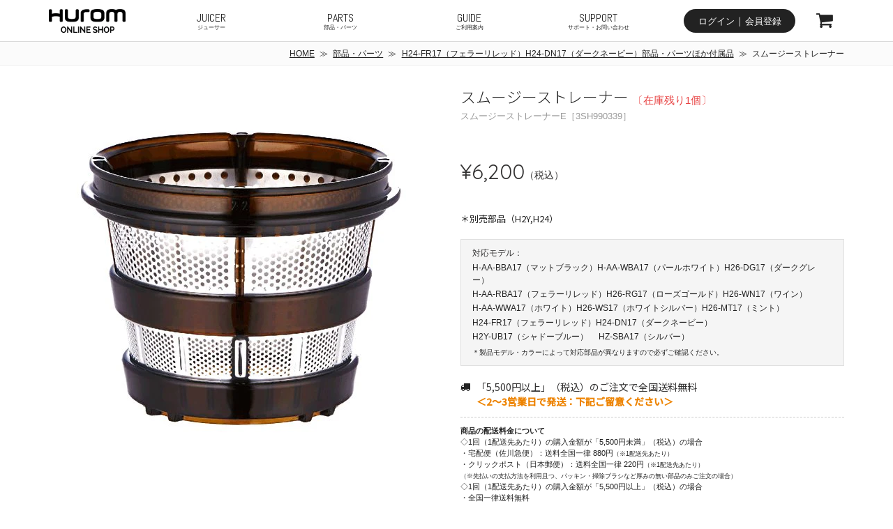

--- FILE ---
content_type: text/css
request_url: https://hurom.jp/cdn/shop/t/9/assets/ex2020-common.css?v=70912732673918036181754024481
body_size: 9655
content:
@charset "UTF-8";body{font-family:\30d2\30e9\30ae\30ce\89d2\30b4  ProN W3,Hiragino Kaku Gothic ProN,\30d2\30e9\30ae\30ce\89d2\30b4  Pro W3,Hiragino Kaku Gothic Pro,Yu Gothic,\6e38\30b4\30b7\30c3\30af\4f53,\6e38\30b4\30b7\30c3\30af,Noto Sans JP,\30e1\30a4\30ea\30aa,Meiryo,MS \30b4\30b7\30c3\30af,MS Gothic,sans-serif;font-family:Noto Sans JP,sans-serif;color:#222;background:#fff;line-height:1.5;width:100%;height:100%;visibility:visible;opacity:1;-moz-transition:opacity .2s ease-in-out;-webkit-transition:opacity .2s ease-in-out;-o-transition:opacity .2s ease-in-out;-ms-transition:opacity .2s ease-in-out;transition:opacity .2s ease-in-out;-webkit-backface-visibility:hidden;backface-visibility:hidden;padding-top:0!important}body:not(.isSP):not(.isTBL):not(.isPC){visibility:hidden;opacity:0}a,a:hover{color:#222;text-decoration:none}a:focus{color:#222;text-decoration:none;outline:none}#exheader{display:none;position:fixed;top:0;left:0;z-index:9999;height:30px;line-height:31px;background:#c6efce;background:#dee6ed;color:#006100;width:100%;border-bottom:0;padding:0}#exheader.util_active{display:block}#exheader.util_active p{text-align:center}.isSP #exheader.util_active p{padding-left:100%;width:68em;overflow:hidden!important;white-space:nowrap;animation-name:marquee;animation-duration:15s;animation-timing-function:linear;animation-iteration-count:infinite}.isTBL #exheader.util_active p{padding-left:100%;width:88em;overflow:hidden!important;white-space:nowrap;animation-name:marquee;animation-duration:15s;animation-timing-function:linear;animation-iteration-count:infinite}#exheader a{color:#006100}.isPC #exheader a:hover{color:#006100;background-color:#c6e0ce}@keyframes marquee{0%{transform:translate(0)}to,to{transform:translate(-100%)}}#gheader{position:fixed;top:0;left:0;z-index:9999;width:100%;height:60px;background:#fff;border-bottom:1px solid #dadada}#exheader.util_active+#gheader{top:30px}#gheader .wrap-inner{max-width:1200px;margin:auto}#gheader:after,#gheader .wrap-inner:after{content:"";display:table;clear:both}#gheader .gheader_sitename{width:110px;margin:0 30px;float:left}#gheader .gheader_sitename h1{height:60px}#gheader .gheader_sitename h1 a{display:table-cell;vertical-align:middle;height:60px;display:flex;justify-content:center;align-items:center}#gheader .gheader_sitename h1 a img{width:100%;vertical-align:middle}#gheader .gheader_navi{width:80%;width:calc(100% - 170px);float:right;font-family:Abel,sans-serif}#gheader .gheader_navi:after{content:"";display:table;clear:both}#gheader .gheader_navi .btn_hamburger{display:none}#gheader .gheader_navi .gheader_navi__menu{text-align:right;float:left;width:80%;width:calc(100% - 290px)}@media only screen and (max-width: 824px){#gheader .gheader_navi .gheader_navi__menu{visibility:hidden}.isPC #gheader .gheader_navi .gheader_navi__menu{height:60px}}#gheader .gheader_navi .gheader_navi__menu:after{content:"";display:table;clear:both}#gheader .gheader_navi .gheader_navi__menu>li{float:left;width:25%;text-align:center;display:table;margin:0}#gheader .gheader_navi .gheader_navi__menu>li>a{font-size:16px;line-height:1.2;height:60px;display:table-cell;vertical-align:middle;position:relative}.isPC #gheader .gheader_navi .gheader_navi__menu>li>a:after{content:"";width:0;height:1px;background:#2b9417;display:block;margin:auto;position:absolute;left:0;right:0;bottom:0}.isPC #gheader .gheader_navi .gheader_navi__menu .util_active>a:after{content:"";width:100%;height:1px}.isPC #gheader .gheader_navi .gheader_navi__menu>li>a:hover:after{content:"";width:100%;height:1px;-moz-transition:width .2s ease-in-out;-webkit-transition:width .2s ease-in-out;-o-transition:width .2s ease-in-out;-ms-transition:width .2s ease-in-out;transition:width .2s ease-in-out;-webkit-backface-visibility:hidden;backface-visibility:hidden}#gheader .gheader_navi .gheader_navi__menu>li>a span{font-size:8px;display:block}#gheader .gheader_navi .gheader_navi__menu .gheader_navi__sub{display:none;position:absolute;top:60px;left:0;right:0;width:100%;height:auto;min-height:1px;text-align:left;background:#fff}#gheader .gheader_navi .gheader_navi__menu .gheader_navi__sub ul{position:relative;max-width:1200px;margin:auto;padding:20px 30px;box-sizing:border-box;letter-spacing:-.32em}#gheader .gheader_navi .gheader_navi__menu .gheader_navi__sub ul:after,#gheader .gheader_navi .gheader_navi__menu .gheader_navi__sub ul li a:after{content:"";display:table;clear:both}#gheader .gheader_navi .gheader_navi__menu .gheader_navi__sub ul li{width:285px;display:inline-block;letter-spacing:normal;margin:10px 0;vertical-align:middle}#gheader .gheader_navi .gheader_navi__menu .gheader_navi__sub ul li a{position:relative;display:block;border:1px solid transparent;box-sizing:border-box}.isPC #gheader .gheader_navi .gheader_navi__menu .gheader_navi__sub ul li a:hover{background:#f0f0f0;border:1px solid #f0f0f0;-moz-transition:.2s ease-in-out;-webkit-transition:.2s ease-in-out;-o-transition:.2s ease-in-out;-ms-transition:.2s ease-in-out;transition:.2s ease-in-out;-webkit-backface-visibility:hidden;backface-visibility:hidden}#gheader .gheader_navi .gheader_navi__menu .gheader_navi__sub .gheader_navi__sub__thumb{width:80px;display:inline-block;vertical-align:middle}#gheader .gheader_navi .gheader_navi__menu .gheader_navi__sub .gheader_navi__sub__thumb img{width:100%;height:auto;vertical-align:middle}#gheader .gheader_navi .gheader_navi__menu .gheader_navi__sub .gheader_navi__sub__title{display:inline-block;vertical-align:middle;padding:0 10px;font-size:18px;line-height:1.2}#gheader .gheader_navi .gheader_navi__menu .gheader_navi__sub .gheader_navi__sub__titletxt{display:inline-block;vertical-align:middle;padding:10px;font-size:16px;line-height:1.2}#gheader .gheader_navi .gheader_navi__menu .gheader_navi__sub .gheader_navi__sub__title span{font-size:12px}#gheader .gheader_navi .gheader_navi__menu .gheader_navi__sub .gheader_navi__sub__title span:after{content:"";display:block;width:18px;height:8px;background:#fff;border:1px solid #ccc;box-sizing:border-box;margin-top:2px}#gheader .gheader_navi .gheader_navi__menu .gheader_navi__sub .gheader_navi__sub__title .util_color_black:after{background:#000}#gheader .gheader_navi .gheader_navi__menu .gheader_navi__sub .gheader_navi__sub__title .util_color_red:after{background:#e00}#gheader .gheader_navi .gheader_navi__menu .gheader_navi__sub .gheader_navi__sub__title .util_color_wine:after{background:#752133}#gheader .gheader_navi .gheader_navi__menu .gheader_navi__sub .gheader_navi__sub__title .util_color_grey:after{background:#999}#gheader .gheader_navi .gheader_navi__menu .gheader_navi__sub .gheader_navi__sub__title .util_color_ivory:after{background:#f8f4e6}#gheader .gheader_navi .gheader_navi__menu .gheader_navi__sub .gheader_navi__sub__title .util_color_ws:after{background:#fff;background:linear-gradient(90deg,#fff 0% 50%,silver 50% 100%)}#gheader .gheader_navi .gheader_navi__menu .gheader_navi__sub .gheader_navi__sub__title .util_color_wb:after{background:#fff;background:linear-gradient(90deg,#fff 0% 50%,#000 50% 100%)}#gheader .gheader_navi .gheader_navi__menu .gheader_navi__sub .gheader_navi__sub__title .util_color_pastel:after{background:#fff;background:linear-gradient(90deg,#fff 0% 33%,#daf1f4 33% 66%,#f7e9ec 66% 100%)}#gheader .gheader_navi .gheader_navi__menu .gheader_navi__sub .gheader_navi__sub__title .util_color_silver:after{background:silver}#gheader .gheader_navi .gheader_navi__menu .gheader_navi__sub .gheader_navi__sub__title .util_color_nbsilver:after{background:#c7cbbd}#gheader .gheader_navi .gheader_navi__menu .gheader_navi__sub .gheader_navi__sub__title .util_color_sblue:after{background:#abafba}#gheader .gheader_navi .gheader_navi__login{width:160px;float:left;height:60px;position:relative;margin-left:30px}#gheader .gheader_navi .gheader_navi__login a{display:block;background:#222;color:#fff;height:34px;line-height:35px;border-radius:17px;text-align:center;position:absolute;top:0;bottom:0;left:0;right:0;margin:auto;width:160px}.isPC #gheader .gheader_navi .gheader_navi__login a:hover{background:#8d99c8}#gheader .gheader_navi .gheader_navi__login a span{font-size:13px;vertical-align:1px}#gheader .gheader_navi .gheader_navi__login.status_login i{position:absolute;top:22px;left:25px;color:#fff;font-size:18px}#gheader .gheader_navi .gheader_navi__cart{width:40px;float:left;margin:0 30px;height:60px;display:table;position:relative}@media only screen and (max-width: 824px){#gheader .gheader_navi .gheader_navi__cart{margin:0 20px}}#gheader .gheader_navi .gheader_navi__cart a{display:table-cell;vertical-align:middle}#gheader .gheader_navi .gheader_navi__cart a i{font-size:1.85em;line-height:2}.isPC #gheader .gheader_navi .gheader_navi__cart a:hover i:before{color:#72a84f}#gheader .gheader_navi .gheader_navi__cart a span{position:absolute;background:#2b9417;color:#fff;width:20px;height:20px;text-align:center;line-height:20px;border-radius:10px;left:0;right:0;margin:auto;top:10px;font-weight:700;font-size:12px}.wrap-block{position:relative;padding-top:60px}#exheader.util_active+#gheader+.wrap-block{padding-top:90px}#wrap{position:relative;min-height:500px}#exheader.util_active+#gheader+#wrap{padding-top:91px}.mode-modal #PageContainer:after{content:"";display:block;width:100%;height:100%;background:#000000bf;position:absolute;top:0;z-index:100;opacity:1;visibility:initial}#wrap .wrap-inner{max-width:1200px;margin:auto;padding:0 0 40px;overflow:hidden}#wrap.util-top .wrap-inner{max-width:1140px}.section-breadcrumb{position:relative;min-height:30px;background:#fbfbfb;border-bottom:1px solid #eee;text-align:right;font-family:\30d2\30e9\30ae\30ce\89d2\30b4  ProN W3,Hiragino Kaku Gothic ProN,\30d2\30e9\30ae\30ce\89d2\30b4  Pro W3,Hiragino Kaku Gothic Pro,Yu Gothic,\6e38\30b4\30b7\30c3\30af\4f53,\6e38\30b4\30b7\30c3\30af,\30e1\30a4\30ea\30aa,Meiryo,MS \30b4\30b7\30c3\30af,MS Gothic,sans-serif}#exheader.util_active+#gheader+#wrap .section-breadcrumb{top:91px}.section-breadcrumb ul{max-width:1140px;margin:auto;padding:.36rem 0}.section-breadcrumb ul li{display:inline-block;font-size:12px;vertical-align:middle;line-height:1.8}.section-breadcrumb ul li a{text-decoration:underline}.isPC .section-breadcrumb ul li a:hover{text-decoration:none}.section-breadcrumb ul li a:after{content:"\226b";display:inline-block;font-family:sans-serif;padding:0 .6em}@media only screen and (max-width: 1200px){.section__block.recommend__section{padding:0 30px}.section-breadcrumb ul{padding:.36rem 20px}}@media only screen and (max-width: 1024px){img[src*="icons38.gif"].new_mark_img1,img[src*="icons23.gif"].new_mark_img1,img[src*="icons6.gif"].new_mark_img1,img[src*="label-outlet.png"].new_mark_img1{width:50%!important;min-width:74px;background-size:contain}}.section__block.recommend__section{position:relative;overflow:hidden;max-width:1140px;margin:60px auto}.section__block.recommend__section .section__title-h2{margin:0 0 20px;padding-bottom:10px;border-bottom:2px solid #ddd;font-size:20px}.section__block.recommend__section .product-list.recommend-list{position:relative;width:calc(100% + 20px);margin-left:-10px}.section__block.recommend__section .product-list.recommend-list li{width:20%;width:calc(20% - 20px);box-sizing:border-box}.section__block.recommend__section .product-list.recommend-list li a{display:block;-moz-transition:opacity .2s ease-in-out;-webkit-transition:opacity .2s ease-in-out;-o-transition:opacity .2s ease-in-out;-ms-transition:opacity .2s ease-in-out;transition:opacity .2s ease-in-out;-webkit-backface-visibility:hidden;backface-visibility:hidden}.section__block.recommend__section .product-list.recommend-list .product-list__image{width:100%}.section__block.recommend__section .product-list.recommend-list .product-list__image:hover{opacity:inherit}.isPC .section__block.recommend__section .product-list.recommend-list li a:hover{opacity:.6}.section__block.seller__section{display:none}.product-list__expl{margin-top:4px}.section__block.recommend__section span.product-list__name.product-list__text.txt--lg{font-size:14px}@media only screen and (max-width: 1200px){.section__block.recommend__section{padding:0 20px}}.isSP .section__block.recommend__section .product-list.recommend-list li{width:calc(50% - 20px)}.isSP .section__block.recommend__section .product-list.recommend-list .product-list__name{font-size:14px;margin-top:10px}.isSP .section__block.recommend__section .product-list.recommend-list .product-list__prices{font-size:11px;margin-top:6px}.parts-bnr__section{position:relative;overflow:hidden;max-width:1140px;margin:60px auto 100px;letter-spacing:-.34em}.parts-bnr__section .parts-bnr__section_label{position:relative;display:inline-block;vertical-align:middle;letter-spacing:normal;width:40%;text-align:center;font-size:22px;line-height:1.4}.parts-bnr__section .parts-bnr__section_label span{display:block;background:#2b9417;color:#fff;width:160px;height:36px;margin:1em auto 0;line-height:36px;border-radius:3px;font-size:15px}.parts-bnr__section .parts-bnr__section_img{position:relative;display:inline-block;vertical-align:middle;letter-spacing:normal;width:60%;border:1px solid #eee;box-sizing:border-box}.parts-bnr__section a{display:block;-moz-transition:opacity .2s ease-in-out;-webkit-transition:opacity .2s ease-in-out;-o-transition:opacity .2s ease-in-out;-ms-transition:opacity .2s ease-in-out;transition:opacity .2s ease-in-out;-webkit-backface-visibility:hidden;backface-visibility:hidden;background:#eee}.isPC .parts-bnr__section a:hover{opacity:.6}.parts-bnr__section img{width:100%}@media only screen and (max-width: 824px){.parts-bnr__section .parts-bnr__section_label{font-size:18px}}.isSP .parts-bnr__section{margin:20px auto}.isSP .parts-bnr__section .parts-bnr__section_label{display:block;width:100%;padding:1em;box-sizing:border-box;font-size:15px}.isSP .parts-bnr__section .parts-bnr__section_label:before{content:"";display:block;padding-top:40%}.isSP .parts-bnr__section .parts-bnr__section_img{display:block;width:100%;position:absolute;top:0;left:0}.section__block.pickup__section{position:relative;overflow:hidden;max-width:1140px;margin:60px auto}@media only screen and (max-width: 1200px){.section__block.pickup__section{padding:0 30px}}div[data-section-type=covet-pics-feed] .section__block.pickup__section{margin-bottom:100px}.section__block.pickup__section .section__title-h2{margin:0 0 20px;padding-bottom:10px;border-bottom:2px solid #ddd;font-size:20px;letter-spacing:.06em}.section__block.pickup__section .contents-list{position:relative;width:calc(100% + 40px);margin-left:-20px;letter-spacing:-.34em}.section__block.pickup__section .contents-list li{width:50%;width:calc(50% - 40px);box-sizing:border-box;display:inline-block;font-size:14px;margin:0 20px 40px;vertical-align:top;position:relative;text-align:center;letter-spacing:normal}.section__block.pickup__section .contents-list li a{display:block;-moz-transition:opacity .2s ease-in-out;-webkit-transition:opacity .2s ease-in-out;-o-transition:opacity .2s ease-in-out;-ms-transition:opacity .2s ease-in-out;transition:opacity .2s ease-in-out;-webkit-backface-visibility:hidden;backface-visibility:hidden}.section__block.pickup__section .contents-list img{width:100%}.isPC .section__block.pickup__section .contents-list li a:hover{opacity:.6}.section__block.pickup__section .contents-list span{font-size:16px;font-weight:400;margin-top:.3em;text-align:left;display:block}@media only screen and (max-width: 1200px){.section__block.pickup__section{padding:0 20px}}.isSP .section__block.pickup__section .contents-list,.isSP .section__block.pickup__section .contents-list li{width:100%}.isSP .section__block.pickup__section .contents-list span{font-size:14px;margin-top:10px}.isSP .section__block.pickup__section .contents-list .product-list__prices{font-size:11px;margin-top:6px}.section-head-visual{max-width:1140px;margin:auto}#gfooter{position:relative;background:#444}#gfooter a{color:#fff}#gfooter .wrap-inner{max-width:1180px;margin:auto;padding:40px 20px;box-sizing:border-box;display:grid;display:flex;justify-content:space-between}#gfooter .list-col{margin:1em 0;position:relative}.isPC #gfooter .list-col.productguide{margin:1em 2%}#gfooter .list-col.others{margin:1em 0;width:40%}.list-col li{line-height:1.8;font-size:14px}.isPC #gfooter .list-col a:hover{color:#999}#gfooter .list-col .list-col__label{color:#777;font-weight:700;padding-bottom:.4em;display:block}#gfooter .site-footer__newsletter #ContactFooter-email.input-group__field.newsletter__input{padding:10px}#gfooter #pagetop{position:absolute;top:0;right:0;background:#333;display:none}#gfooter .copyright{text-align:center;background:#222;color:#fff;font-family:Abel,sans-serif;font-size:12px;height:24px;line-height:26px;margin:0}#gfooter .caution-delivery-txt{color:#fff}#gfooter .logo-white{background:url('data:image/svg+xml;charset=UTF-8,<svg xmlns="http://www.w3.org/2000/svg" version="1.1" viewBox="0 0 129.9983 22"><path fill="%23666666" d="M67,0.245c-0.234,0-3-.007-3.222,0-10.327.093-9.823,6.434-9.823,6.609-0.007.005-.011,13.141-0.011,13.141a1.892,1.892,0,0,0,1.809,1.964H57.3a1.893,1.893,0,0,0,1.807-1.964V7.522c0.365-2.081,2.814-2.335,2.814-2.335h5.612s1.438-.112,1.438-2.409A2.35,2.35,0,0,0,67,.245M88.914,13.232c0,3.64-2.98,3.884-6.658,3.884s-6.666-.244-6.666-3.884V8.719c0-3.648,2.979-3.883,6.666-3.883s6.658,0.235,6.658,3.883v4.513ZM82.256,0c-6.53,0-11.822.891-11.822,7.417v7.105c0,6.535,5.292,7.419,11.822,7.419s11.811-.883,11.811-7.419v-7.1c0-6.527-5.284-7.417-11.811-7.417M32.178,2.2a1.882,1.882,0,0,0-1.8-1.959H28.83A1.886,1.886,0,0,0,27.023,2.2V15.362l0.03-.052c0.412,5.817,5.532,6.634,11.784,6.634,6.53,0,11.821-.883,11.821-7.419V5.378H50.653L50.658,2.2A1.889,1.889,0,0,0,48.852.241H47.307A1.891,1.891,0,0,0,45.493,2.2V13.182c-0.1,3.471-3.034,3.934-6.656,3.934-3.678,0-6.659-.467-6.659-4.11V2.2ZM128.2,21.915h-1.553a1.884,1.884,0,0,1-1.806-1.9589h0V9.488c-0.1-3.468-.745-4.622-4.36-4.622s-4.268,1.154-4.364,4.622V19.956a1.882,1.882,0,0,1-1.8018,1.9589H112.761a1.728,1.728,0,0,1-1.246-.543,2.0239,2.0239,0,0,1-.561-1.416V9.488c-0.1-3.468-.745-4.622-4.365-4.622s-4.264,1.154-4.359,4.622V19.956a1.886,1.886,0,0,1-1.81,1.959H98.869a1.886,1.886,0,0,1-1.808-1.959V8.365c0-6.526,3.006-8.332,9.528-8.332,3.091,0,5.381.414,6.946,1.533,1.565-1.119,3.856-1.533,6.946-1.533,6.527,0,9.521,1.806,9.521,8.332V19.956a1.881,1.881,0,0,1-1.8,1.9589H128.2ZM21.822,0.245H20.277a1.869,1.869,0,0,0-1.8,1.8c-0.006.069-.012,0.134-0.012,0.2V7.862a38.291,38.291,0,0,0-13.3.047h0V2.251A1.886,1.886,0,0,0,3.365.29H1.815A1.893,1.893,0,0,0,.007,2.251V20.039A1.886,1.886,0,0,0,1.8149,22H3.366a1.879,1.879,0,0,0,1.8-1.9548V13.052h0a38.4589,38.4589,0,0,1,13.3-.048v7.032A1.886,1.886,0,0,0,20.2709,22l0.0061,0h1.545a1.888,1.888,0,0,0,1.807-1.956V2.2A1.891,1.891,0,0,0,21.822.241" /></svg>') no-repeat 50% 100%;display:block;width:128px;height:28px;margin:1.4em 0}#gfooter .page-width{width:1180px;padding:0 20px;position:relative}#gfooter .site-footer__hr{border-bottom:1px solid #555;margin:0}.isSP #exheader.util_active p{overflow:scroll;white-space:nowrap}.isSP .wrap-block{padding-top:40px;margin-bottom:0}.isSP #exheader.util_active+#gheader+.wrap-block{padding-top:70px}.isSP .section-breadcrumb,.isSP #exheader.util_active+#gheader+.wrap-block .section-breadcrumb{position:relative;top:0;height:auto}.isSP .section-breadcrumb ul{text-align:left;padding:6px 12px 6px 16px}.isSP .section-breadcrumb ul li{padding:0}.isSP #gheader{height:40px}.isSP #gheader .gheader_sitename{float:none;width:80px;margin:auto;position:relative;z-index:10}.isSP #gheader .gheader_sitename h1,.isSP #gheader .gheader_sitename h1 a{height:40px}.isSP #gheader .gheader_navi{position:absolute;top:0;width:100%;height:100%;z-index:1}.isSP #gheader .gheader_navi .btn_hamburger{display:block;width:80px;height:40px}.isSP #gheader .gheader_navi .btn_hamburger:after{content:"\f0c9";font-family:FontAwesome;font-size:22px;color:#222;position:absolute;top:0;left:0;right:auto;float:none;width:60px;height:40px;overflow:hidden;padding:4px 14px;box-sizing:border-box;display:block;text-align:left}.isSP #gheader .gheader_navi .btn_hamburger.util_active:after{content:"\f00d";font-family:FontAwesome;font-size:22px}.isSP #gheader .gheader_navi .btn_hamburger.util_active:before{position:absolute;top:10px;left:36px;color:#222;content:"CLOSE";font-size:16px}.isSP #gheader .gheader_navi .btn_hamburger.util_active+.gheader_navi__menu{margin-left:0;-moz-transition:margin-left .3s ease-out;-webkit-transition:margin-left .3s ease-out;-o-transition:margin-left .3s ease-out;-ms-transition:margin-left .3s ease-out;transition:margin-left .3s ease-out}.isSP #gheader .gheader_navi .gheader_navi__menu{width:100%;height:100%;visibility:visible;background:#fff;padding:50px 0 0;margin-left:-100%;-moz-transition:margin-left .1s ease-out;-webkit-transition:margin-left .1s ease-out;-o-transition:margin-left .1s ease-out;-ms-transition:margin-left .1s ease-out;transition:margin-left .1s ease-out;-webkit-backface-visibility:hidden;backface-visibility:hidden}.isSP #gheader .gheader_navi .gheader_navi__menu>li{width:100%;text-align:left;text-indent:1em;float:none;display:block;background:#fff;border-bottom:1px solid #eee}.isSP #gheader .gheader_navi .gheader_navi__menu>li>a{display:block;height:60px;line-height:60px;font-size:18px}.isSP #gheader .gheader_navi .gheader_navi__menu>li>a span{display:inline-block;text-indent:1em;font-size:13px}.isSP #gheader .gheader_navi .gheader_navi__menu>li:first-child .gheader_navi__sub{display:block}.isSP #gheader .gheader_navi .gheader_navi__menu>li .gheader_navi__sub{position:relative;top:0;text-indent:0;border-top:1px solid #eee}.isSP #gheader .gheader_navi .gheader_navi__menu>li .gheader_navi__sub .gheader_navi__sub__thumb{width:27%}.isSP #gheader .gheader_navi .gheader_navi__menu>li .gheader_navi__sub .gheader_navi__sub__title{padding:0 0 0 .4em;font-size:14px;line-height:1.1}.isSP #gheader .gheader_navi .gheader_navi__menu>li .gheader_navi__sub .gheader_navi__sub__titletxt{font-size:14px}.isSP #gheader .gheader_navi .gheader_navi__menu>li .gheader_navi__sub .gheader_navi__sub__title span{font-size:10px}.isSP #gheader .gheader_navi .gheader_navi__menu>li .gheader_navi__sub ul{padding:0 1em}.isSP #gheader .gheader_navi .gheader_navi__menu>li .gheader_navi__sub ul li{width:50%}.isSP #gheader .gheader_navi .btn_hamburger.util_active~.gheader_navi__login{margin-left:0;-moz-transition:margin-left .3s ease-out;-webkit-transition:margin-left .3s ease-out;-o-transition:margin-left .3s ease-out;-ms-transition:margin-left .3s ease-out;transition:margin-left .3s ease-out}.isSP #gheader .gheader_navi .gheader_navi__login{position:absolute;top:40px;width:100%;height:50px;float:none;margin:0 0 0 -100%;text-align:left;-moz-transition:margin-left .1s ease-out;-webkit-transition:margin-left .1s ease-out;-o-transition:margin-left .1s ease-out;-ms-transition:margin-left .1s ease-out;transition:margin-left .1s ease-out;-webkit-backface-visibility:hidden;backface-visibility:hidden}.isSP #gheader .gheader_navi .gheader_navi__login a{background:#666;position:relative;width:100%;height:50px;line-height:52px;border-radius:0%;margin:0;text-align:left;text-indent:1em}.isSP #gheader .gheader_navi .gheader_navi__login a span{font-size:15px}.isSP #gheader .gheader_navi .gheader_navi__login.status_login i{display:none}.isSP #gheader .gheader_navi .gheader_navi__cart{width:60px;height:40px;position:absolute;top:0;right:0;left:auto;margin:0;float:none;text-align:center}.isSP #gheader .gheader_navi .gheader_navi__cart a.site-header__icon{padding:10px 11px 0}.isSP #gheader .gheader_navi .gheader_navi__cart a i{font-size:25px;line-height:.5}.isSP #gheader .gheader_navi .gheader_navi__cart a span{font-size:10px;width:16px;height:16px;line-height:17px;top:3px;left:5px}.isSP #gfooter .wrap-inner{display:block}.isSP #gfooter .list-col{margin:0 0 2em;width:100%}.isSP #gfooter a{font-size:13px}.isSP #gfooter .page-width{width:100%;text-align:center}.isSP #gfooter .logo-white{margin:1.4em auto}.isTBL #gheader .gheader_navi .btn_hamburger{display:block;position:absolute;right:0;width:100px;height:60px}.isTBL #gheader .gheader_navi .btn_hamburger:after{content:"\f0c9";font-family:FontAwesome;font-size:28px;color:#222;position:absolute;top:0;left:0;right:auto;float:none;width:100px;height:60px;overflow:hidden;padding:8px 16px;box-sizing:border-box;display:block;text-align:left}.isTBL #gheader .gheader_navi .btn_hamburger.util_active:after{content:"\f00d";font-family:FontAwesome;font-size:28px}.isTBL #gheader .gheader_navi .btn_hamburger.util_active:before{position:absolute;top:17px;left:43px;color:#222;content:"CLOSE";font-size:18px}.isTBL #gheader .gheader_navi .btn_hamburger.util_active+.gheader_navi__menu{margin-left:0;-moz-transition:margin-left .3s ease-out;-webkit-transition:margin-left .3s ease-out;-o-transition:margin-left .3s ease-out;-ms-transition:margin-left .3s ease-out;transition:margin-left .3s ease-out}.isTBL #gheader .gheader_navi .gheader_navi__menu{position:absolute;top:60px;left:0;margin-left:100%;width:100%;height:100%;visibility:visible;-moz-transition:margin-left .1s ease-out;-webkit-transition:margin-left .1s ease-out;-o-transition:margin-left .1s ease-out;-ms-transition:margin-left .1s ease-out;transition:margin-left .1s ease-out;-webkit-backface-visibility:hidden;backface-visibility:hidden}.isTBL #gheader .gheader_navi .gheader_navi__menu>li{width:100%;text-align:left;text-indent:1em;float:none;display:block;background:#fff;border-bottom:1px solid #eee}.isTBL #gheader .gheader_navi .gheader_navi__menu>li>a{display:block;height:60px;line-height:60px;font-size:20px}.isTBL #gheader .gheader_navi .gheader_navi__menu>li>a span{display:inline-block;text-indent:1em;font-size:13px}.isTBL #gheader .gheader_navi .gheader_navi__menu>li:first-child .gheader_navi__sub{display:block}.isTBL #gheader .gheader_navi .gheader_navi__menu>li .gheader_navi__sub{position:relative;top:0;text-indent:0;border-top:1px solid #eee}.isTBL #gheader .gheader_navi .gheader_navi__menu>li .gheader_navi__sub .gheader_navi__sub__thumb{width:27%}.isTBL #gheader .gheader_navi .gheader_navi__menu>li .gheader_navi__sub .gheader_navi__sub__title{padding:0 .4em;font-size:18px;line-height:1.3}.isTBL #gheader .gheader_navi .gheader_navi__menu>li .gheader_navi__sub .gheader_navi__sub__titletxt{font-size:18px}.isTBL #gheader .gheader_navi .gheader_navi__menu>li .gheader_navi__sub .gheader_navi__sub__title span{font-size:14px}.isTBL #gheader .gheader_navi .gheader_navi__menu>li .gheader_navi__sub ul{padding:0 1em}.isTBL #gheader .gheader_navi .gheader_navi__menu>li .gheader_navi__sub ul li{width:50%}.isTBL #gheader .gheader_navi .gheader_navi__login{position:absolute;right:200px}.isTBL #gheader .gheader_navi .gheader_navi__cart{position:absolute;right:100px}.util-JP{font-family:Noto Sans JP,sans-serif}.util-EN{font-family:Abel,sans-serif}.util-bold{font-weight:700}.position-right-top{position:absolute;top:0;right:0}.position-right-bottom{position:absolute;bottom:0;right:0}br.sp{display:none}.isSP br.sp{display:block}.isSP br.pc{display:none}.cart-popup-wrapper{border:none!important;outline:none!important;top:60px}.isSP .cart-popup-wrapper{top:40px}.cart-popup-wrapper:active,.cart-popup-wrapper:focus,.cart-popup:active,.cart-popup:focus{border:none!important;outline:none!important}.cart-popup-item__description{font-family:Noto Sans JP,sans-serif}.cart-popup-item__title{font-size:14px;line-height:1.3}.cart-popup-item__quantity{flex-basis:20%;margin-left:.6rem;font-family:Quicksand,sans-serif}.product-details__item{line-height:1.2;font-size:12px}.cart-popup__cta-link.btn--secondary-accent{background-color:#dee3eb;border:none;border-radius:3px;font-family:Quicksand,sans-serif;-moz-transition:.2s ease-in-out;-webkit-transition:.2s ease-in-out;-o-transition:.2s ease-in-out;-ms-transition:.2s ease-in-out;transition:.2s ease-in-out;-webkit-backface-visibility:hidden;backface-visibility:hidden}.cart-popup__cta-link.btn--secondary-accent:hover,.cart-popup__cta-link.btn--secondary-accent:focus{color:#fff;background-color:#8d99c8}.site-header__cart-count{background-color:transparent;right:.8rem;top:-.2rem}.cart-popup__dismiss-button{outline:none!important;position:relative;-moz-transition:.2s ease-in-out;-webkit-transition:.2s ease-in-out;-o-transition:.2s ease-in-out;-ms-transition:.2s ease-in-out;transition:.2s ease-in-out;-webkit-backface-visibility:hidden;backface-visibility:hidden}.cart-popup__dismiss-button:hover{opacity:.6}.cart-popup__dismiss-button:before{content:"";position:absolute;top:8px;left:-8px;width:6px;height:6px;border:1px solid;border-color:transparent transparent #3a3a3a #3a3a3a;transform:rotate(45deg)}.page-container{background-color:#fff}.index-section--flush:first-child{margin-top:0}.isSP .index-section--flush:first-child{margin-top:-35px}.main-content{padding-top:0;min-height:500px}.product-card__title{font-size:.9rem;display:block;min-height:3em;line-height:1.5}.isSP .product-card__title{font-size:.7rem}.price.price--listing{margin-top:.2em}.price.price--listing .price-item{font-family:Quicksand,sans-serif;font-weight:400;font-size:16px;color:initial}.price.price--listing .price__compare,.price.price--listing .price__compare.line-up-section .price-item.price-item--regular{display:none}.huromshop_listindex_section .price.price--listing .price__compare.line-up-section{display:block}.huromshop_listindex_section .price.price--listing .price__compare.line-up-section .price-item.price-item--regular{display:inline-block;font-size:14px;vertical-align:-3px;padding-left:.2em}.price.price--listing .price-item:after{content:"\ff08\7a0e\8fbc\ff09";font-style:normal;font-size:10px;display:inline-block;vertical-align:0px;margin:0 -10px 0 -8px}.price.price--listing .price__compare .price-item:after{display:none}.price.price--listing .price-item{font-size:18px}.price.price--listing.price--on-sale .product__discount{font-size:12px;color:#e74141;background:0 0;line-height:18px;height:20px;display:inline-block;margin:2px 5px;padding:0 6px;border:1px solid #e74141}.price.price--listing.price--on-sale .current_discount_first{display:none}.price.price--listing.price--on-sale .current_discount_first+.current-variant_discount~.current-variant_discount{display:none}.product-card .product-card__image-wrapper{-moz-transition:opacity .2s ease-in-out;-webkit-transition:opacity .2s ease-in-out;-o-transition:opacity .2s ease-in-out;-ms-transition:opacity .2s ease-in-out;transition:opacity .2s ease-in-out;-webkit-backface-visibility:hidden;backface-visibility:hidden}.isPC .product-card:hover .product-card__image-wrapper,.product-card:focus-within .product-card__image-wrapper,.grid-view-item.grid-view-item--sold-out.product-card .product-card__image-wrapper{opacity:.6}.product-card .product-card__title{border:0}.huromshop_listindex_section .grid--view-items{margin-bottom:0}.price__badges--listing .price__badge--sale{display:none}.price__badges--listing .price__badge--sold-out{position:absolute;top:0;left:0;right:0;border:0}.price__badges--listing .price__badge--sold-out span{display:none}.price__badges--listing .price__badge--sold-out:after{content:"SOLDOUT";font-size:12px;font-family:Abel;font-weight:400;padding:9px 0;color:#fff;background-color:#00000080;position:absolute;top:0;left:0;right:0;margin:40% auto}.huromshop_btn{max-width:640px}.huromshop_btn .btn{text-align:left;padding-left:50px;padding-right:40px;position:relative;display:grid;display:flex;justify-content:center;align-items:center;color:#222;background:#eee;border-radius:3px;border:0;font-size:16px;min-height:60px;-moz-transition:.2s ease-in-out;-webkit-transition:.2s ease-in-out;-o-transition:.2s ease-in-out;-ms-transition:.2s ease-in-out;transition:.2s ease-in-out;-webkit-backface-visibility:hidden;backface-visibility:hidden}.huromshop_btn .btn:hover{border:none;background:#8d99c8;color:#fff}.pd-promolabel{position:absolute;top:0;left:0;width:90px;height:45px;overflow:hidden}.pd-promolabel:after{content:"";font-family:Abel,sans-serif;display:inline-block;position:absolute;padding:4px 0;left:-33px;top:9px;width:130px;text-align:center;font-size:9px;font-weight:700;line-height:9px;color:#fff;letter-spacing:.05em;-webkit-transform:rotate(-25deg);transform:rotate(-25deg)}.isSP .pd-promolabel:after{letter-spacing:normal}.pd-promolabel.label_specialprice:after{content:"SPECIAL PRICE";background:#39c3d4}.pd-promolabel.label_outlet:after{content:"OUTLET";background:#288a96}.pd-promolabel.label_new:after{content:"NEW";background:#f08080}.pd-promolabel.label_campaign:after{content:"CAMPAIGN";background:#00ced1}.pd-promolabel.label_limited:after{content:"LIMITED";background:#f4a460}.pd-promolabel.label_preorder:after{content:"PRE-ORDER";background:#f37d4a}.pd-promolabel__W{position:absolute;top:40%;left:0;width:30%;max-width:70px;height:30%;max-height:70px;overflow:hidden}.isSP .pd-promolabel__W{top:38%}.pd-promolabel__W:after{content:"";background:url(/cdn/shop/files/label-10years-warranty.png?v=1687932185) no-repeat;background-size:contain;display:block;width:100%;height:100%}.pd-promolabel__15{position:absolute;top:2%;right:2%;width:30%;max-width:100px;height:30%;max-height:100px;overflow:hidden}.pd-promolabel__15:after{content:"";background:url(/cdn/shop/files/Warranty_B.png?v=1744331313) no-repeat;background-size:contain;display:block;width:100%;height:100%}.pd-promolabel__10{position:absolute;top:2%;right:2%;width:30%;max-width:100px;height:30%;max-height:100px;overflow:hidden}.pd-promolabel__10:after{content:"";background:url(/cdn/shop/files/warranty_10.png?v=1751268380) no-repeat;background-size:contain;display:block;width:100%;height:100%}.lineup-exlabel{position:relative;margin-bottom:4em}.lineup-exlabel li{text-align:center;background:#f8f8f8;font-size:13px;letter-spacing:-.02em;line-height:1.8;width:100%!important}.lineup-exlabel .lbg-all{background:#f7f0de}.lineup-exlabel .lbg-wash{background:#f0f8ff}.lineup-exlabel .lbg-st{background:#ebf2d1}.isSP .lineup-exlabel li{font-size:11px;letter-spacing:-.05em}.lineup-exlabel{overflow:hidden;height:50px;border:none}.lineup-exlabel li{position:relative;top:-2.3em;line-height:2}.lineup-exlabel .lbg-st,.lineup-exlabel .lbg-all{background:#f5f5f5}.lineup-exlabel .lbg-all:after{content:"";display:block;background:url(/cdn/shop/files/EASY_PRESS_logo_B.png?v=1733107055) no-repeat center center;background-size:contain;width:100%;height:60px}.lineup-exlabel .lbg-st:after{content:"";display:block;background:url(/cdn/shop/files/PURE_PRESS_logo_B.png?v=1733107056) no-repeat center center;background-size:contain;width:100%;height:60px}.isSP .section__block.recommend__section .product-list.recommend-list>li .price--on-sale .price__sale{justify-content:center}.return-link-wrapper{margin:82.5px auto 140px;max-width:640px}.return-link-wrapper a{text-align:left;padding-left:50px;padding-right:40px;position:relative;display:grid;display:flex;justify-content:center;align-items:center;color:#222;background:#eee;border-radius:3px;border:0;font-size:16px;min-height:60px;-moz-transition:background .2s ease-in-out;-webkit-transition:background .2s ease-in-out;-o-transition:background .2s ease-in-out;-ms-transition:background .2s ease-in-out;transition:background .2s ease-in-out;-webkit-backface-visibility:hidden;backface-visibility:hidden}.isPC .return-link-wrapper a:hover{background:#dee3eb;opacity:1;color:initial}.return-link-wrapper a:focus{background:#dee3eb;opacity:1;color:initial}.btn--has-icon-before .icon{margin-right:0;position:absolute;left:14px}.btn--has-icon-after .icon{margin-left:0;position:absolute;right:14px}#Collection.page-width{padding:0}@media only screen and (min-width: 750px){[class*=index-section--flush]:first-child{margin-top:0}}@media only screen and (max-width: 749px){.return-link-wrapper{margin:55px auto 110px}.return-link-wrapper a{padding-right:10px;font-size:14px}}.lineup_section{padding-top:35px;padding-bottom:35px}.lineup_section .grid{margin-left:-10px}.lineup_section .grid__item{padding-left:10px}@media only screen and (min-width: 750px){.lineup_section{padding-top:55px;padding-bottom:55px}}.page-width{*zoom: 1;padding-left:30px;padding-right:30px}@media only screen and (max-width: 749px){.page-width{padding-left:20px;padding-right:20px}}.view_all_btn{margin:30px auto}input:focus,textarea:focus,select:focus,.disclosure__toggle:focus{border-color:#8d99c8!important;outline:none}.cart-header__title{font-size:28px}body[class*=template-cart] .util-back_textlink{margin-top:-90px}body[class*=template-cart].isSP .util-back_textlink{margin-top:0}body[class*=template-cart] .cart__remove,body[class*=template-cart] .product-details.hide+.cart__remove{margin-top:1em}body[class*=template-cart] .cart__remove .text-link.text-link--accent{display:inline-block;background:#000;color:#fff;padding:.4em .9em .5em;font-size:12px;line-height:1;border-radius:3px}@media only screen and (min-width: 750px){body[class*=template-cart] .cart__image-wrapper{padding-right:2.5rem;flex:7rem 0 0}}body[class*=template-cart] .cart{margin-bottom:120px}body[class*=template-cart] .cart td:first-child,body[class*=template-cart] .cart th:first-child{width:50%}@media only screen and (max-width: 749px){body[class*=template-cart] .cart td:first-child,body[class*=template-cart] .cart th:first-child{width:70%}body[class*=template-cart] .cart .cart__qty-label{font-size:12px}}body[class*=template-cart] .cart .cart__price,body[class*=template-cart] .cart .cart__quantity-td,body[class*=template-cart] .cart .cart__final-price{font-size:18px;font-family:Quicksand}body[class*=template-cart] .cart .cart-subtotal__price{font-size:28px;font-family:Quicksand;padding-left:0}#shopify-section-cart-template .cart-subtotal .saw-cart-original-total[style*=line-through] .cart-subtotal__price{text-decoration:line-through;padding-left:0}#shopify-section-cart-template .cart-subtotal .saw-cart-original-total[style*=line-through]~.saw-cart-total{font-size:28px;font-family:Quicksand;letter-spacing:.4px}#shopify-section-cart-template .cart-subtotal .saw-cart-original-total[style*=line-through]~.saw-cart-total:before{content:"\ff08JPY\ff09";margin-right:.4em}body[class*=template-cart] .cart .cart__qty-input{padding:.5em 0 .5em .7em}body[class*=template-cart] .cart .cart__final-price>div,body[class*=template-cart] .cart .cart-subtotal__price{position:relative;top:0}body[class*=template-cart] .cart-header~p[aria-hidden=false]+.cart .cart__final-price>div,body[class*=template-cart] p[aria-hidden=false]+.cart .cart-subtotal__price{opacity:0;top:-5px}body[class*=template-cart] .cart-header~p[aria-hidden=true]+.cart .cart__final-price>div,body[class*=template-cart] p[aria-hidden=true]+.cart .cart-subtotal__price{top:0;opacity:1;-moz-transition:.2s ease-in-out;-webkit-transition:.2s ease-in-out;-o-transition:.2s ease-in-out;-ms-transition:.2s ease-in-out;transition:.2s ease-in-out;-webkit-backface-visibility:hidden;backface-visibility:hidden}body[class*=template-cart] .product-details__item--variant-option:not(.hide)+.product-details__item--property{margin:0}body[class*=template-cart] input.cart__submit.btn.btn--small-wide{color:#fff;padding:0;border:0;min-width:220px;height:50px;line-height:49px;background:#72a84f;border-radius:3px;font-size:16px;font-family:inherit;font-weight:400;outline:none}body[class*=template-cart].isPC input.cart__submit.btn.btn--small-wide:hover{background:#427e1b}body[class*=template-cart] .cart-note .cart-attribute__field{margin-bottom:2em}body[class*=template-cart] .cart-note .cart-attribute__field label{margin-bottom:10px}body[class*=template-cart] .cart-note .cart-attribute__field input[type=text]{padding:.5em 0 .5em .7em}body[class*=template-cart] .cart-note__input{padding:8px}body[class*=template-cart] .cart-note__label{margin-bottom:10px}body[class*=template-cart] .empty-page-content h1{font-size:28px}body[class*=template-cart] .empty-page-content .section-head{margin-top:-120px}body[class*=template-cart] .icon.icon-cart{width:40px;height:40px}body[class*=template-cart] .cart--empty-message{margin:1em}body[class*=template-cart] .cart__continue-btn{min-width:240px;border-radius:3px;line-height:2.4;outline:none;font-size:14px;background:#3a3a3a}body[class*=template-cart].isPC .cart__continue-btn:hover{background:#8d99c8}.cart-note_caution{display:block;margin:20px 0;font-size:13px;color:#777}.cart-note_caution.preorder-note{font-family:sans-serif;border-radius:4px;padding:1em;display:block;clear:both;margin:1em 0 2em;background:#ffece5;color:#e74141;text-align:left}@media only screen and (max-width: 749px){.cart-note__input{margin-bottom:10px}.cart-note_caution{margin:10px 0 40px}body[class*=template-cart] .css-1djeaw7{margin:0 auto 5em}}body[class*=template-cart] .calendarMaster__datePicker{width:100%;margin:30px 0 20px}body[class*=template-cart] .calendarMaster__datePicker-wrapper,body[class*=template-cart] .calendarMaster__timeSelect-wrapper,body[class*=template-cart] .calendarMaster__label-title,body[class*=template-cart] .calendarMaster__message{text-align:left}body[class*=template-cart] .calendarMaster__label-title{font-size:16px}body[class*=template-cart] .calendarMaster__timeSelect{margin:0 0 30px}body[class*=template-cart] .react-date-picker__wrapper{min-width:200px;min-height:48px;font-size:16px;padding:5px}body[class*=template-cart] .react-date-picker__inputGroup{letter-spacing:.4em}body[class*=template-cart] .caution-inventory{position:relative;background-color:#ffeaea}body[class*=template-cart] .caution-inventory:after{position:absolute;right:0;bottom:0;content:"\5728\5eab\304c\4e0d\8db3\3057\3066\3044\308b\305f\3081\6570\91cf\3092\6e1b\3089\3059\304b\524a\9664\3057\3066\304f\3060\3055\3044";color:#d20000}body[class*=template-cart] .proteger-cart-plan{display:block;margin:10px 0 20px;zoom:110%;transform:scale(1.1);transform-origin:0 0}body[class*=template-cart] .proteger-cart-plan.ProtegerItem{display:block;background:#f0f0f0;padding:6px 10px 8px}body[class*=template-cart] .proteger-cart-plan:before{content:"\30e1\30fc\30ab\30fc\4fdd\8a3c\7d42\4e86\5f8c\306e\8ffd\52a0\4fdd\8a3c  [\8cfc\5165\6642\9650\5b9a\30aa\30d7\30b7\30e7\30f3]";font-weight:700;color:#3e9f26;font-size:80%}body[class*=template-cart] .proteger-cart-plan:after{display:block;content:"\203b\30d2\30e5\30fc\30ed\30e0\30aa\30f3\30e9\30a4\30f3\30b7\30e7\30c3\30d7\63d0\4f9b\306e\30d7\30e9\30b9\30ef\30f3\5ef6\9577\4fdd\8a3c\3088\308a\512a\5148\9069\7528\3055\308c\307e\3059\ff08\4f75\7528\4e0d\53ef\ff09";color:#222;font-size:80%}body[class*=template-cart] tr[data-cart-item-title^=proteger] .proteger-cart-plan{display:block}body[class*=template-search] .search--disable-message{margin:1em}body[class*=template-search] .fa-search{font-size:40px}body[class*=template-404] .section-head h1{font-size:28px}body[class*=template-404] .page--notfound-message{margin:1em}body[class*=template-404] .fa-location-arrow{font-size:40px}body[class*=template-404] .btn--has-icon-after{min-width:240px;border-radius:3px;line-height:2.4;outline:none;font-size:14px;background:#3a3a3a}body[class*=template-404].isPC .btn--has-icon-after:hover{background:#8d99c8}.shopify-policy__title{min-height:200px;display:flex;justify-content:center;align-items:center;position:relative;margin-bottom:5em}.shopify-policy__title:after{content:"";position:absolute;bottom:0;left:0;right:0;margin:auto;width:30px;height:1px;background:#3a3a3a}.shopify-policy__title h1{font-size:28px}.shopify-policy__body{margin-bottom:80px}.islegal-notice .shopify-policy__body table{border-collapse:separate;border-spacing:0 1em}.islegal-notice .shopify-policy__body table th,.islegal-notice .shopify-policy__body table td{border:none;vertical-align:top}.islegal-notice .shopify-policy__body table td+td{padding:0 0 0 1em}body[class*=template-customers] .section-head h1{font-size:28px}body[class*=template-customers] main form .btn{margin:24px auto}body[class*=template-customers] main form .btn+*>.btn{margin-top:0}.section-head{min-height:200px;display:grid;display:flex;justify-content:center;align-items:center;position:relative;margin-bottom:5em}body:not(.template-page) .section-head:after{content:"";position:absolute;bottom:0;left:0;right:0;margin:auto;width:30px;height:1px;background:#3a3a3a}#CustomerLoginForm,#RecoverPasswordForm,#RegisterForm{max-width:400px;margin:0 auto 120px}body[class*=template-customers] main form input[type=submit]{min-width:240px;border-radius:3px;line-height:2.4;outline:none;font-size:14px}#customer_register_link{min-width:240px;border-radius:3px;line-height:2.4;outline:none;font-size:14px;display:inline-block;background:#b9c5c4}.isPC #customer_register_link:hover{background:#fff;color:#8d99c8;border:1px solid #8D99C8}.isPC #CustomerLoginForm input[type=submit]:hover,#RecoverPasswordForm input[type=submit]:hover,input.shopify-challenge__button.btn:hover,#RegisterForm input[type=submit]:hover{background:#8d99c8}#RecoverPassword{padding:.2em 1em;margin-bottom:30px;display:inline-block;border-radius:23px;font-size:13px}.isPC #RecoverPassword:hover{background:#dee6ed}#RecoverHeading+p{margin-bottom:2em}.form-message--error{color:#d20000;border:1px solid #d20000;background-color:#ffeaea}#HideRecoverPasswordLink{display:inline-block;padding:1em}.shopify-challenge__message{margin:80px auto 40px}.input-error-message{margin:-1.5em auto 2.4em;padding:.5rem;background-color:#ffeaea;color:#d20000}.form-message{color:#46974c;background:#eff8f3}.form-message--error .form-message__link,.form-message--error a{color:#d20000}.form-vertical input,.form-vertical select,.form-vertical .disclosure__toggle,.form-vertical textarea,.form-vertical input.input--error,.form-vertical select.input--error,.form-vertical .input--error.disclosure__toggle,.form-vertical textarea.input--error{margin-bottom:1.5em}#RegisterForm .util-flexwrap{position:relative;display:flex}#RegisterForm .util-flexwrap>div{margin:0 1em 0 0;position:relative}#RegisterForm .util-flexwrap>div+div{margin:0 0 0 1em}.template-customers-account main .page-width{min-height:560px}.template-customers-account main .btn.btn--small{margin-top:20px}#customer_logout_link{position:absolute;top:0;right:0;padding:.3rem 2em;background:#eee;border-radius:0 0 3px 3px}.isPC #customer_logout_link:hover{background:#dee3eb;opacity:1;color:initial}.myaccount h2{margin-bottom:1em}.myaccount .btn.btn--small{border-radius:3px}.isPC .myaccount .btn.btn--small:hover{background:#8d99c8}.myaccount__order-history{margin-bottom:3em}.util-back_textlink a{display:inline-block;margin:0 auto 50px;background:#eee;padding:.7rem 1.5rem;border-radius:3px}.isPC .util-back_textlink a:hover{background:#dee3eb;opacity:1;color:initial}.address-new-toggle.btn{border-radius:3px;font-size:13px;outline:none}.isPC .address-new-toggle.btn:hover{background:#8d99c8}.address-edit-toggle.btn.btn--small,.address-delete.btn.btn--small{border-radius:3px;outline:none;margin:20px 8px;padding:10px 18px}.isPC .address-edit-toggle.btn.btn--small:hover{background:#8d99c8}.page-width.section_add-address{margin:80px auto}#AddressNewForm h2,div[id*=EditAddress_] h2{margin-bottom:2em}#AddressNewForm+ul>li{border-bottom:1px dashed #dadada;margin-bottom:4.5rem}#AddressNewForm+ul>li:last-child{border:none}.template-customers-addresses .pagination{padding-bottom:55px}body[class*=template-customers] main form input:not([type=submit]),body[class*=template-customers] main form select{padding:.7rem 2.4rem .7rem .7rem;position:relative}body[class*=template-customers] main form input::placeholder{color:#fff}body[class*=template-customers] main form input:valid{background:#eee}body[class*=template-customers] main form input+span{position:relative;display:block}body[class*=template-customers] main form input+span:after{content:"";position:absolute;top:-52px;right:20px;-webkit-transform:rotate(50deg);-ms-transform:rotate(50deg);transform:rotate(50deg);width:8px;height:16px;border-right:3px solid #fff;border-bottom:3px solid #fff}body[class*=template-customers] main form input:placeholder-shown{background:#fff}body[class*=template-customers] main form input:focus{background:#fff}body[class*=template-customers] main p[required]{font-size:14px;font-weight:400;padding-top:.4em}body[class*=template-customers] main p[required]:before{content:"*";color:#d20000;margin-right:.2em}body[class*=template-customers] main form label[required]:after{content:"*";color:#d20000;margin-left:.2em}body[class*=template-customers] main form input[type=submit]{min-width:240px;border-radius:3px;line-height:2.4;outline:none;font-size:14px;background:#3a3a3a}body[class*=template-customers].isPC main form input[type=submit]:hover{background:#8d99c8}body[class*=template-customers] main hr{margin:40px 0}.myaccount__order-history thead tr th{background:#f5f5f5;padding:.7em .7em .5em}.myaccount__order-history tbody tr>*{padding:.7em .7em .5em;position:relative}.myaccount__order-history tbody tr:nth-child(2n){background:#eef0f7}.myaccount__order-history tbody tr th .btn.btn--small{border:none;margin:0;display:block;background:#adb6d7;color:#fff}.myaccount__order-history tbody tr td{font-family:Quicksand,sans-serif}.myaccount__order-history .order-table{font-family:Quicksand,sans-serif;margin-bottom:60px}.myaccount__order-history .order-number{color:#fff;background:#8d99c8;position:relative;text-indent:.5em;padding:.5em;margin:0;font-family:Quicksand}.isSP .myaccount__order-history .responsive-table th[data-label=\6ce8\6587\756a\53f7]:before{position:absolute;top:.8em;left:20px;line-height:2.4;color:#fff}.myaccount__order-history .order-number:before{position:absolute;top:calc(50% - 7px);left:-8px;width:14px;height:14px;content:"";border-radius:50%;background:#fff}.myaccount__order-history .order-number:after{position:absolute;top:0;right:0;content:"";border-width:20px 0px 0 20px;border-style:solid;border-color:#fff #fff transparent transparent}.myaccount__order-history.order-cancelled .order-number{background:#aaa}.myaccount__order-history .order-number+p{padding:.5em .7em;background:#dee1ef}.myaccount__order-history .order-table thead{border:none}.myaccount__order-history .order-table thead tr th{min-width:4em}.myaccount__order-history .order-table tfoot{border-top:1px dashed #ebebeb}.myaccount__order-history .order-table tfoot th,.myaccount__order-history .order-table tfoot td{padding:0 .7em}.myaccount__order-history .order-table tfoot tr:last-child{background:#dee1ef}.myaccount__order-history .order-table tfoot tr:last-child th,.myaccount__order-history .order-table tfoot tr:last-child td{vertical-align:top;border-top:1px solid #8D99C8}.myaccount__order-history .order-table .order-table__product>div:first-of-type{display:flex}.myaccount__order-history .order-table .order-table__product .ordertable-thumb{width:60px;height:60px;margin-right:10px}.myaccount__order-history tbody .order-cancelled{background:#ccc!important}.myaccount__order-history tbody .order-cancelled th .btn.btn--small{background:#aaa}.myaccount__account-details{margin-bottom:60px}.myaccount__account-details h3{font-size:initial}.myaccount__account-details h3~h3{margin-top:2em}.myaccount__account-details [class*=util-status-] span{display:inline-block;border-radius:10px;background:#eee;font-size:12px;padding:.2em 1em;line-height:1}.myaccount__account-details .util-status-pending span{background:#ffddc1}.myaccount__account-details .util-status-authorized span{background:#eff8f3}.myaccount__account-details .util-status-paid span{color:#46974c;background:#eff8f3}.myaccount__account-details .util-status-partially_paid span{color:#d20000;background:#ffeaea}.myaccount__account-details .util-status-fulfilled span{color:#46974c;background:#eff8f3}.myaccount__account-details .util-status-unfulfilled span{background:#ffddc1}.myaccount__account-details .util-status-partial span{background:#ffeaea}.myaccount__account-details .util-status-restocked span{color:#d20000;background:#ffeaea}.myaccount__order-history .order-number+p time,.myaccount__order-history .order-subinfo,.myaccount__order-history .item-props__property{font-family:Quicksand}.myaccount__order-history .order--cancelled{padding:.5em .7em}.myaccount__order-history .order--cancelled p{color:#d20}.myaccount__order-history .order-table__product .note{margin:1.5em 0 .5em}.myaccount__order-history .order-discount.order-discount--list.order-discount--title{color:#228b22;margin-left:0}.myaccount__order-history .order-discount__item{background:#eff8f3;display:inline;padding:.5em}.template-customers-order .myaccount .util-back_textlink a{margin-bottom:8em}#gfooter .site-footer__newsletter-error{color:#222}#gfooter .form-message.form-message--success{margin-bottom:1em}.share-toolbox{display:flex;justify-content:center}.sns-sharebox{width:33%;max-width:120px}.b-facebook{background:#3b5998}.b-twitter{background:#55acee}.b-line{background:#06c755}.sns-sharebox a{display:block;color:#fff;padding:.3em 0 .2em;text-align:center;font-size:1.3em}.isPC .sns-sharebox a:hover{color:#fff;opacity:.6}.cookiemodal__overlay{display:none;width:100%;height:100%;background:#0009;position:fixed;z-index:10000;top:0;left:0}.cookiemodal__btn_area{width:90%;max-width:640px;height:auto;position:absolute;top:50%;left:50%;transform:translate(-50%,-50%);background:#fff;text-align:center;z-index:10002;padding:20px}.isSP .cookiemodal__btn_area{font-size:80%;padding:12px}.cookiemodal__btn_area .cookiemodal__ttl{font-weight:700;font-size:17px;margin-bottom:1em}.isSP .cookiemodal__btn_area .cookiemodal__ttl{font-size:13px}.cookiemodal__btn_area .focus-wrap{position:relative;padding:10px;margin-bottom:1em}.cookiemodal__btn_area .focus-wrap:before{content:"";width:100%;max-width:500px;height:70%;position:absolute;top:18px;left:0;right:0;margin:auto;border:1px solid #ccc;z-index:-2}.cookiemodal__btn_area h5{position:relative}.cookiemodal__btn_area h5:after{content:"";width:13em;height:1em;position:absolute;top:0;left:0;right:0;margin:auto;background:#fff;z-index:-1}.cookiemodal__btn_area small{margin-bottom:1em;display:block}.isSP .cookiemodal__btn_area p>br,.isSP .cookiemodal__btn_area small>br{display:none}.cookiemodal__btn_area h5 a{color:#8d99c8;display:block;margin:1em auto}.cookiemodal__btn_area button{display:block;margin:20px auto;background:#333;color:#fff;padding:16px 50px;border:none;line-height:1;border-radius:3px;outline:none}.cookiemodal__btn_area button:hover{background:#8d99c8}.reterior-app-wrapper a[href="https://lin.ee/qdTaqPO"]>div>div{box-shadow:0 0 15px #0000004d}.reterior-app-wrapper a[href="https://lin.ee/qdTaqPO"]>div>div:before{left:98%!important}.reterior-app-wrapper a[href="https://lin.ee/qdTaqPO"]:visited>div>div{display:none}.reterior-app-wrapper a[href="https://lin.ee/qdTaqPO"]>div>img{margin-left:15px!important;box-shadow:0 0 15px #0006;border-radius:50%;background:transparent;-webkit-transition:all .5s ease;-moz-transition:all .5s ease;-o-transition:all .5s ease;-ms-transition:all .5s ease;transition:all .5s ease;-webkit-backface-visibility:hidden;backface-visibility:hidden}.reterior-app-wrapper a[href="https://lin.ee/qdTaqPO"]:hover>div>img{-ms-filter:"alpha( opacity=90 )";filter:alpha(opacity=90);opacity:.9;-webkit-transform:scale(1.12);-moz-transform:scale(1.12);-o-transform:scale(1.12);-ms-transform:scale(1.12);transform:scale(1.12);-webkit-backface-visibility:hidden;backface-visibility:hidden}.template-customers-login a[href="https://lin.ee/qdTaqPO"],.mode_WHOLESALE a[href="https://lin.ee/qdTaqPO"]{visibility:hidden}.links .product{width:100%!important}.IE-note{display:none;padding:20px;width:80%;max-width:640px;margin:0 auto 80px;text-align:center;color:#d20000;border:1px solid #d20000;background:#ffeaea;position:relative;top:100px}.isIE .IE-note{display:block}.isIE #shopify-section-header-huromshop,.isIE #PageContainer{display:none}body[iecp-needed=true] .IE-note{display:block}#gheader .gheader_navi .gheader_navi__login a,#CustomerLoginForm input[type=email],#CustomerLoginForm input[type=password],#RecoverPassword,#CustomerLoginForm input[type=submit],#customer_register_link,#RecoverPasswordForm,#RegisterForm input[type=submit],.myaccount .btn.btn--small,.address-new-toggle,body[class*=template-customers] main form input[type=submit],.address-edit-toggle.btn.btn--small,#customer_logout_link,.util-back_textlink a,body[class*=template-cart].isPC input.cart__submit.btn.btn--small-wide,.cookiemodal__btn_area button,body[class*=template-cart] .cart__continue-btn,body[class*=template-404] .btn--has-icon-after{-moz-transition:.2s ease-in-out;-webkit-transition:.2s ease-in-out;-o-transition:.2s ease-in-out;-ms-transition:.2s ease-in-out;transition:.2s ease-in-out;-webkit-backface-visibility:hidden;backface-visibility:hidden}#RecoverHeading,.text-center,.form-message--error *,.address-edit-toggle,.input-group__btn .btn,.modal-backdrop--is-visible .modal{outline:none}#ch-plugin .ch-desk-messenger{font-family:Noto Sans JP,sans-serif!important}#shopify-section-page-huromshop .index-section .custom-content{margin-bottom:0}
/*# sourceMappingURL=/cdn/shop/t/9/assets/ex2020-common.css.map?v=70912732673918036181754024481 */


--- FILE ---
content_type: text/css
request_url: https://hurom.jp/cdn/shop/t/9/assets/ex2020-product_detail.css?v=158059433290320732881754025637
body_size: 8912
content:
@charset "UTF-8";.product__section{padding-top:30px;margin-bottom:30px;font-family:\30d2\30e9\30ae\30ce\89d2\30b4  ProN W3,Hiragino Kaku Gothic ProN,\30d2\30e9\30ae\30ce\89d2\30b4  Pro W3,Hiragino Kaku Gothic Pro,Yu Gothic,\6e38\30b4\30b7\30c3\30af\4f53,\6e38\30b4\30b7\30c3\30af,Noto Sans JP,\30e1\30a4\30ea\30aa,Meiryo,MS \30b4\30b7\30c3\30af,MS Gothic,sans-serif}.product__section.page-width{padding-left:0;padding-right:0}.product-single__upperwrap{width:100%;min-height:600px;position:relative;padding-left:50%;padding-left:calc(50% + 20px)}.grid.product-single{margin:0;padding-left:30px;padding-right:30px}.product-single__title{font-size:22px;font-family:Quicksand,Noto Sans JP,sans-serif;font-weight:300;line-height:1.5}.product-single__title i{display:inline-block;width:.18rem}.product-single__title span{font-weight:400;font-size:15px;vertical-align:middle;padding:0;font-family:sans-serif}.product-single__title .stock_normal{color:#2b9417}.product-single__title .stock_limited{color:#e74141}.product-single__title .product__model{display:block;font-size:13px;color:#999}.product-single__media-group{position:absolute;top:0;left:0;padding:0}.product-single__media-wrapper:focus,.product-single__media:focus,.feature-row__image:focus{outline:none}form[name=product_form]{position:relative}.product__section:after,form[name=product_form]:after{content:"";display:table;clear:both}.product__image{width:50%;float:left;margin:0}.product__image-main{width:100%;float:none;padding:0 20px 0 0;text-align:left;position:relative}.product__image-main img{width:100%}.product__image-main>div{font-size:0}.product__image-thumb{width:100%;float:none;padding:0 20px 0 0}.product__image-thumb.thumbnails-wrapper{margin-top:20px}.product__image-thumb ul{background:#fff}.product__image-thumb ul li{height:auto!important;padding:0;margin:0;position:relative;background:#e0e0e0}.product__image-thumb ul li img{box-sizing:border-box;border:4px solid #fff;width:100%;height:auto}.isPC .product__image-thumb ul li img:hover{border:4px solid #e0e0e0;-moz-transition:border .2s ease-in-out;-webkit-transition:border .2s ease-in-out;-o-transition:border .2s ease-in-out;-ms-transition:border .2s ease-in-out;transition:border .2s ease-in-out;-webkit-backface-visibility:hidden;backface-visibility:hidden}.product__image-thumb ul li img.image__thumb--active{border:4px solid #e0e0e0}.pd-promolabel_L{position:absolute;top:0;left:0;width:180px;height:90px;overflow:hidden}.pd-promolabel_L:after{content:"";font-family:Abel,sans-serif;display:inline-block;position:absolute;padding:4px 0;left:-45px;top:24px;width:230px;text-align:center;font-size:18px;font-weight:700;line-height:18px;color:#fff;letter-spacing:.05em;-webkit-transform:rotate(-25deg);transform:rotate(-25deg)}.pd-promolabel_L.label_specialprice:after{content:"SPECIAL PRICE";background:#39c3d4}.pd-promolabel_L.label_outlet:after{content:"OUTLET";background:#288a96}.pd-promolabel_L.label_new:after{content:"NEW";background:#f08080}.pd-promolabel_L.label_campaign:after{content:"CAMPAIGN";background:#00ced1}.pd-promolabel_L.label_preorder:after{content:"PRE-ORDER";background:#f37d4a}.pd-promolabel_L.label_limited:after{content:"LIMITED";background:#f4a460}.pd-promolabel_W{position:absolute;top:40px;left:0;width:150px;height:150px;overflow:hidden}.pd-promolabel_W:after{content:"";background:url(/cdn/shop/files/label-10years-warranty.png?v=1687932185) no-repeat;background-size:contain;display:block;width:100%;height:100%}.product__guide{width:100%;margin:0;box-sizing:border-box;padding:.8em 0 2em;float:none}.util__parts__section .product__guide{padding:40px 0 30px}.product__guide .parts__corresponding{margin:20px 0;border:1px solid #e0e0e0;background:#f5f5f5;padding:10px 16px 6px;font-family:sans-serif;font-size:12px;clear:both}.product__guide .parts__corresponding p{margin-bottom:.2em}.product__guide .parts__corresponding li{display:inline-block;margin:0 1em .2em 0}.isPC .product__guide .parts__corresponding a:hover{text-decoration:underline}.product__guide .product__price .price-item,.product__guide .product__price .price-rental{font-family:Quicksand,sans-serif;font-weight:400;font-size:30px}.product__guide .product__price s.price-item{font-size:16px;color:#5d5d5d}.product__guide .product__price .price--on-sale .price__sale{align-items:baseline}.product__guide .product__price .price--on-sale .price__sale .price-item--sale{color:#222}.product__price .price__badge--sale,.product__price .price__badge--sold-out span{display:none}.product__guide .product__price{padding:0;margin-bottom:18px;width:100%}.product__guide .product__price .product__price-part{line-height:1}.product__guide .product__price .product__price-regular{text-decoration:line-through;color:#999}.product__guide .product__price .product__price{font-size:28px;font-style:normal;margin-right:4px;vertical-align:-2px;display:inline-block}.product__guide .product__price .product__price i{font-style:normal;font-size:18px;vertical-align:middle;margin-left:2px}.product__guide .product__price .product__price small{font-size:18px;margin-left:.5em}.product__guide .product__price .product__discount{font-size:12px;color:#e74141;background:transparent;line-height:20px;height:20px;display:inline-block;vertical-align:2px;padding:0 6px;border:1px solid #E74141}.product__guide .product__price .price__badges{display:none}.product__guide .product__price .price-couponed{position:relative;font-size:16px;line-height:1}.product__guide .product__price .price-discounted{position:relative;font-size:16px;line-height:1;background:#f7ecee;border-radius:5px;padding:3px 12px;display:inline-block}.product__guide .product__price .price-couponed:before{content:"";display:block;width:6.8em;height:1px;border-bottom:4px double #222;position:absolute;top:-1.5em}.product__guide .product__price .price-couponed strong,.product__guide .product__price .price-discounted strong{font-family:Quicksand,sans-serif;font-weight:400;font-size:30px;vertical-align:sub;line-height:1;color:#f37d4a}.product__guide .product__price .price-couponed strong:after{content:"\ff08\7a0e\8fbc\ff09";font-style:normal;font-size:14px;display:inline-block;vertical-align:1px;margin:0 -10px 0 0}.product__guide .product__price .smartpay-osm-product{margin:1.2em 0;display:inline-block;vertical-align:top}.product__guide .product__price .smartpay-osm-product.smartpay-pr-normal{margin:0;display:inline-block;vertical-align:top}.product__guide .product__price .smartpay-osm-product[data-prop-type=block]{width:100%}.product__guide .product__price .smartpay-osm-product[data-prop-type=block]+.qa-smartpay{position:relative;top:-2em}.isSP .product__guide .product__price .smartpay-osm-product{margin-bottom:0}.product__guide .product__price .smartpay-osm-product+.qa-smartpay{display:inline-block;padding-bottom:1.6em}.isSP .product__guide .product__price .smartpay-osm-product+.qa-smartpay{position:relative}.product__guide .product__price .smartpay-osm-product+.qa-smartpay a{font-family:sans-serif;font-size:13px;text-decoration:underline;color:#6b748d}.isPC .product__guide .product__price .smartpay-osm-product+.qa-smartpay a:hover{background:#6b748d;color:#fff;text-decoration:none}.product__guide .product__shortexp{font-size:13px}.product__guide .product__shortexp.preorderMessage{font-family:sans-serif;border-radius:4px;padding:8px 12px;display:block;clear:both;margin:0;background:#fdece5;color:#e74141;text-align:left}.product__guide .product__shortexp.memberflg_on .member-p-d>span{display:none}.member-p-d{color:#b8860b}.member-p-d a{color:#fff;background:#666;padding:3px 2px;border-radius:3px;font-size:11px;vertical-align:text-top;margin-left:5px}.isPC .member-p-d a:hover{background:#999}.product__guide .label-product__price-member{color:#fff;background:#d5b457;padding:5px 8px;text-align:center;display:inline-block;line-height:1;margin-bottom:8px}.product__guide .product__point,.product__guide .product__shippingfee{clear:both}.product__guide .product__point:before{content:"\f06b";display:inline-block;font-family:FontAwesome;margin:0 2px}.product__guide .product__shippingfee:before{content:"\f0d1";display:inline-block;font-family:FontAwesome;margin-right:6px;vertical-align:top}.product__guide .product__point p,.product__guide .product__shippingfee p{display:inline-block}.product__guide .product__point p span{color:#2b9417;font-weight:700}.product__guide .product__shippingfee span{font-weight:700;color:#ed8300}.product__guide .product__shippingfee.util-parts p+div{display:block;font-family:sans-serif;font-size:11px;padding:1em 0;margin:1em 0;border-top:1px dashed #ccc;border-bottom:1px dashed #ccc}.product__guide .outlet-guide{border:1px solid #278d77;background:#d4f1eb}.product__guide .outlet-guide small{display:block;padding:.5em 0}.product__guide .specialoffer_bnr{margin:20px 0}.product__guide .specialoffer_bnr small{display:block;margin-top:10px;font-family:sans-serif}@media all and (-ms-high-contrast: none){.product__guide .product__price .product__discount{line-height:24px;vertical-align:5px}.product__guide .product__price .product__price i{vertical-align:2px}}.product__spectag,.product__spectag ul{clear:both;position:relative;display:block}.product__spectag{display:none;margin-bottom:20px;-ms-transform:translate3d(0,0,0);-webkit-transform:translate3d(0,0,0);transform:translateZ(0)}.product__spectag .press-e,.product__spectag .press-p{display:none;letter-spacing:0;line-height:1;padding:3px 10px 2px;border:1px solid;margin:0 0 10px;font-size:124%;font-family:Abel}.product__spectag .press-e{background:#222;color:#fff}.product__spectag ul li{position:relative;display:inline-block;padding:0 10px;background:#e0e0e0;color:#2d2d2d;line-height:1.8;z-index:-2;margin:0 6px 6px 0;font-family:sans-serif;font-size:11px;border-radius:12px}.product__spectag .spectag__juice,.product__spectag .spectag__smoothie,.product__spectag .spectag__frozen,.product__spectag .spectag__capa450,.product__spectag .spectag__capa350,.product__spectag .spectag__capa300,.product__spectag .spectag__capa220,.product__spectag .spectag__capa500,.product__spectag .spectag__capa600,.product__spectag .spectag__capa800,.product__spectag .spectag__drumtypeallinone,.product__spectag .spectag__drumtypeadv,.product__spectag .spectag__drumtype3,.product__spectag .spectag__drumtype2,.product__spectag .spectag__doublescrew,.product__spectag .spectag__lever,.product__spectag .spectag__liftlever,.product__spectag .spectag__stainless,.product__spectag .spectag__slim,.product__spectag .spectag__compact,.product__spectag .spectag__space,.product__spectag .spectag__light,.product__spectag .spectag__ultralight,.product__spectag .spectag__squeezer,.product__spectag .spectag__stand,.product__spectag .spectag__fullauto,.product__spectag .spectag__megahopper,.product__spectag .spectag__bussiness,.product__spectag .spectag__automatic{display:none}.product__spectag[data-pdmodel^=HW]{display:block}.product__spectag[data-pdmodel^=HW] .spectag__juice,.product__spectag[data-pdmodel^=HW] .spectag__smoothie,.product__spectag[data-pdmodel^=HW] .spectag__capa800,.product__spectag[data-pdmodel^=HW] .spectag__drumtype3,.product__spectag[data-pdmodel^=HW] .spectag__lever,.product__spectag[data-pdmodel^=HW] .spectag__stainless,.product__spectag[data-pdmodel^=HW] .spectag__bussiness,.product__spectag[data-pdmodel^=HW] .spectag__automatic{display:inline-block}.product__spectag[data-pdmodel^=H-AA]{display:block}.product__spectag[data-pdmodel^=H-AA] .press-p,.product__spectag[data-pdmodel^=H-AA] .spectag__juice,.product__spectag[data-pdmodel^=H-AA] .spectag__smoothie,.product__spectag[data-pdmodel^=H-AA] .spectag__frozen,.product__spectag[data-pdmodel^=H-AA] .spectag__capa450,.product__spectag[data-pdmodel^=H-AA] .spectag__drumtype3,.product__spectag[data-pdmodel^=H-AA] .spectag__lever,.product__spectag[data-pdmodel^=H-AA] .spectag__slim{display:inline-block}.product__spectag[data-pdmodel^=H2Y]{display:block}.product__spectag[data-pdmodel^=H2Y] .spectag__juice,.product__spectag[data-pdmodel^=H2Y] .spectag__frozen,.product__spectag[data-pdmodel^=H2Y] .spectag__capa450,.product__spectag[data-pdmodel^=H2Y] .spectag__drumtype3,.product__spectag[data-pdmodel^=H2Y] .spectag__lever,.product__spectag[data-pdmodel^=H2Y] .spectag__compact,.product__spectag[data-pdmodel^=H2Y] .spectag__light{display:inline-block}.product__spectag[data-pdmodel=H2Y-UB17SET]{display:block}.product__spectag[data-pdmodel=H2Y-UB17SET] .spectag__juice,.product__spectag[data-pdmodel=H2Y-UB17SET] .spectag__smoothie,.product__spectag[data-pdmodel=H2Y-UB17SET] .spectag__frozen,.product__spectag[data-pdmodel=H2Y-UB17SET] .spectag__squeezer,.product__spectag[data-pdmodel=H2Y-UB17SET] .spectag__capa450,.product__spectag[data-pdmodel=H2Y-UB17SET] .spectag__drumtype3,.product__spectag[data-pdmodel=H2Y-UB17SET] .spectag__lever,.product__spectag[data-pdmodel=H2Y-UB17SET] .spectag__compact,.product__spectag[data-pdmodel=H2Y-UB17SET] .spectag__light{display:inline-block}.product__spectag[data-pdmodel^=H26]{display:block}.product__spectag[data-pdmodel^=H26] .spectag__juice,.product__spectag[data-pdmodel^=H26] .spectag__smoothie,.product__spectag[data-pdmodel^=H26] .spectag__frozen,.product__spectag[data-pdmodel^=H26] .spectag__capa450,.product__spectag[data-pdmodel^=H26] .spectag__drumtype3,.product__spectag[data-pdmodel^=H26] .spectag__lever,.product__spectag[data-pdmodel^=H26] .spectag__slim{display:inline-block}.product__spectag[data-pdmodel^=HZ]{display:block}.product__spectag[data-pdmodel^=HZ] .spectag__juice,.product__spectag[data-pdmodel^=HZ] .spectag__smoothie,.product__spectag[data-pdmodel^=HZ] .spectag__frozen,.product__spectag[data-pdmodel^=HZ] .spectag__capa450,.product__spectag[data-pdmodel^=HZ] .spectag__drumtype3,.product__spectag[data-pdmodel^=HZ] .spectag__lever,.product__spectag[data-pdmodel^=HZ] .spectag__stainless,.product__spectag[data-pdmodel^=HZ] .spectag__squeezer,.product__spectag[data-pdmodel^=HZ] .spectag__stand{display:inline-block}.product__spectag[data-pdmodel=H2H-SBA11]{display:block}.product__spectag[data-pdmodel=H2H-SBA11] .spectag__juice,.product__spectag[data-pdmodel=H2H-SBA11] .spectag__smoothie,.product__spectag[data-pdmodel=H2H-SBA11] .spectag__capa450,.product__spectag[data-pdmodel=H2H-SBA11] .spectag__drumtype2,.product__spectag[data-pdmodel=H2H-SBA11] .spectag__lever,.product__spectag[data-pdmodel=H2H-SBA11] .spectag__squeezer,.product__spectag[data-pdmodel=H2H-SBA11] .spectag__stand{display:inline-block}.product__spectag[data-pdmodel^=H15]{display:block}.product__spectag[data-pdmodel^=H15] .spectag__juice,.product__spectag[data-pdmodel^=H15] .spectag__capa300,.product__spectag[data-pdmodel^=H15] .spectag__compact,.product__spectag[data-pdmodel^=H15] .spectag__ultralight{display:inline-block}.product__spectag[data-pdmodel^=HP]{display:block}.product__spectag[data-pdmodel^=HP] .spectag__juice,.product__spectag[data-pdmodel^=HP] .spectag__capa300,.product__spectag[data-pdmodel^=HP] .spectag__compact{display:inline-block}.product__spectag[data-pdmodel^=HH]{display:block}.product__spectag[data-pdmodel^=HH] .spectag__juice,.product__spectag[data-pdmodel^=HH] .spectag__smoothie,.product__spectag[data-pdmodel^=HH] .spectag__capa500{display:inline-block}.product__spectag[data-pdmodel^=H-100]{display:block}.product__spectag[data-pdmodel^=H-100] .spectag__juice,.product__spectag[data-pdmodel^=H-100] .spectag__frozen,.product__spectag[data-pdmodel^=H-100] .spectag__capa350,.product__spectag[data-pdmodel^=H-100] .spectag__drumtypeadv,.product__spectag[data-pdmodel^=H-100] .spectag__liftlever{display:inline-block}.product__spectag[data-pdmodel^=H-100S] .spectag__liftlever{display:none}.product__spectag[data-pdmodel^=H-200]{display:block}.product__spectag[data-pdmodel^=H-200] .press-e,.product__spectag[data-pdmodel^=H-200] .spectag__juice,.product__spectag[data-pdmodel^=H-200] .spectag__frozen,.product__spectag[data-pdmodel^=H-200] .spectag__capa350,.product__spectag[data-pdmodel^=H-200] .spectag__drumtypeadv,.product__spectag[data-pdmodel^=H-200] .spectag__space,.product__spectag[data-pdmodel^=H-200] .spectag__megahopper{display:inline-block}.product__spectag[data-pdmodel^=H-300E]{display:block}.product__spectag[data-pdmodel^=H-300E] .spectag__juice,.product__spectag[data-pdmodel^=H-300E] .spectag__frozen,.product__spectag[data-pdmodel^=H-300E] .spectag__capa350,.product__spectag[data-pdmodel^=H-300E] .spectag__drumtypeallinone,.product__spectag[data-pdmodel^=H-300E] .spectag__fullauto,.product__spectag[data-pdmodel^=H-300E] .spectag__megahopper{display:inline-block}.product__spectag[data-pdmodel^=H310A]{display:block}.product__spectag[data-pdmodel^=H310A] .press-e,.product__spectag[data-pdmodel^=H310A] .spectag__juice,.product__spectag[data-pdmodel^=H310A] .spectag__frozen,.product__spectag[data-pdmodel^=H310A] .spectag__capa220,.product__spectag[data-pdmodel^=H310A] .spectag__drumtypeallinone,.product__spectag[data-pdmodel^=H310A] .spectag__megahopper,.product__spectag[data-pdmodel^=H310A] .spectag__slim,.product__spectag[data-pdmodel^=H310A] .spectag__ultralight{display:inline-block}.product__spectag[data-pdmodel^=H320N]{display:block}.product__spectag[data-pdmodel^=H320N] .press-p,.product__spectag[data-pdmodel^=H320N] .spectag__juice,.product__spectag[data-pdmodel^=H320N] .spectag__smoothie,.product__spectag[data-pdmodel^=H320N] .spectag__capa600,.product__spectag[data-pdmodel^=H320N] .spectag__drumtype3,.product__spectag[data-pdmodel^=H320N] .spectag__megahopper{display:inline-block}.product__spectag[data-pdmodel^=H400]{display:block}.product__spectag[data-pdmodel^=H400] .press-e,.product__spectag[data-pdmodel^=H400] .spectag__juice,.product__spectag[data-pdmodel^=H400] .spectag__frozen,.product__spectag[data-pdmodel^=H400] .spectag__capa500,.product__spectag[data-pdmodel^=H400] .spectag__drumtypeallinone,.product__spectag[data-pdmodel^=H400] .spectag__megahopper{display:inline-block}.product__spectag[data-pdmodel^=H70ST]{display:block}.product__spectag[data-pdmodel^=H70ST] .press-p,.product__spectag[data-pdmodel^=H70ST] .spectag__juice,.product__spectag[data-pdmodel^=H70ST] .spectag__frozen,.product__spectag[data-pdmodel^=H70ST] .spectag__capa450,.product__spectag[data-pdmodel^=H70ST] .spectag__drumtype3,.product__spectag[data-pdmodel^=H70ST] .spectag__megahopper{display:inline-block}.product__spectag[data-pdmodel^=H70FT]{display:block}.product__spectag[data-pdmodel^=H70FT] .press-e,.product__spectag[data-pdmodel^=H70FT] .spectag__juice,.product__spectag[data-pdmodel^=H70FT] .spectag__frozen,.product__spectag[data-pdmodel^=H70FT] .spectag__capa450,.product__spectag[data-pdmodel^=H70FT] .spectag__drumtypeallinone,.product__spectag[data-pdmodel^=H70FT] .spectag__megahopper{display:inline-block}.product__spectag[data-pdmodel=HK-EBA11]{display:block}.product__spectag[data-pdmodel=HK-EBA11] .spectag__juice,.product__spectag[data-pdmodel=HK-EBA11] .spectag__capa450,.product__spectag[data-pdmodel=HK-EBA11] .spectag__drumtype2,.product__spectag[data-pdmodel=HK-EBA11] .spectag__lever{display:inline-block}.product__spectag[data-pdmodel^=S13]{display:block}.product__spectag[data-pdmodel^=S13] .spectag__juice,.product__spectag[data-pdmodel^=S13] .spectag__capa500,.product__spectag[data-pdmodel^=S13] .spectag__lever{display:inline-block}.product__order{margin:20px 0;border-top:1px solid #ddd;border-bottom:1px solid #ddd;padding:30px 0;width:100%;max-width:100%}.product-form__item{margin-bottom:20px}.product__order .order-btn-list.product-form__item.op-subscription{margin-bottom:60px}@media only screen and (min-width: 990px){.product-form__item:nth-child(odd){padding:0 5px 0 0;flex-basis:35%}.product-form__item:nth-child(2n){padding:0 0 0 5px;flex:1}}.product__order .product-form__item label{pointer-events:none}.product__order .product-form__item select{-moz-appearance:none;-webkit-appearance:none;appearance:none;border-radius:0;border:0;margin:0;padding:0;background:none transparent;vertical-align:middle;font-weight:500;font-size:16px;color:inherit;height:24px;pointer-events:none;text-indent:.01px;text-overflow:""}.product__order .product-form__item select::-ms-expand{display:none}.product__order .product-form__item.util-change-co select{-moz-appearance:menulist;-webkit-appearance:menulist;appearance:menulist;border-radius:3px;height:42px;font-size:16px;border:2px solid #ddd;margin:0;padding:0 10px;pointer-events:inherit}.product__order .product-form__item.util-change-co select:focus{border:2px solid #2b9417;outline:none}.product__order .init-list{padding:0;width:100%}.product__order .init-list .init-list__detail-num{font-weight:500;font-size:16px;width:70px;text-align:center;height:38px;border:2px solid #ddd;display:inline-block;outline:none;-moz-appearance:textfield}.product__order .init-list .init-list__detail-num::-webkit-outer-spin-button,.product__order .init-list .init-list__detail-num::-webkit-inner-spin-button{-webkit-appearance:none;margin:0}.product__order .init-list .init-list__detail-num:focus{border:2px solid #2b9417}.product__order .init-list .init-list__detail-num.input--error{border-color:#d20000}.product__order .init-list .init-list__detail-updw a:focus{color:inherit}.init-list__detail-updw{margin:0;padding-left:10px;vertical-align:middle;display:inline-block}.product__order .order-btn-list__unit{padding:0}.product__order .order-btn-list{clear:both;top:0;padding:0;width:280px}.product__order .order-btn-list.product-form__item--payment-button{-ms-flex-preferred-size:initial;-webkit-flex-basis:initial;-moz-flex-basis:initial;flex-basis:initial}.product__order .order-btn-list.product-form__item--submit{-webkit-flex:initial;-moz-flex:initial;-ms-flex:initial;flex:inherit;position:relative;width:100%}.product__order .order-btn-list .fixed_frame_img,.product__order .order-btn-list .fixed_frame_txt,.product__order .order-btn-list .fixed_frame_label{display:none}.product__order .order-btn-list .btn__addcart{color:#fff;padding:0;border:0;height:70px;line-height:70px;background:#72a84f;border-radius:3px;font-size:16px;font-family:inherit;font-weight:400;outline:none;margin-bottom:3.4rem}.product__order .order-btn-list .btn__addcart i{margin-right:0;vertical-align:-1px}.product__order .data-add-to-cart-text .exp-txt{letter-spacing:-.02em;font-size:15px}.product__order .order-btn-list.op-subscription{display:flex;flex-wrap:wrap;gap:0px 1%;width:100%}.product__order .order-btn-list.op-subscription .btn__addcart{width:49%;height:auto;line-height:1.8;padding:15px 10px 8px}.product__order .order-btn-list.op-subscription .btn__addcart .bdr-block,.product__order .btn-subscription .bdr-block{display:block;width:60%;height:1px;background:#fff;margin:6px auto 0}.product__order .order-btn-list.op-subscription .btn__addcart .price-item,.product__order .btn-subscription .price-item{color:#fff;font-size:27px;font-family:Quicksand,sans-serif;padding-top:10px}.product__order .order-btn-list.op-subscription .btn__addcart .price-item:after,.product__order .btn-subscription .price-item:after{content:"\ff08\7a0e\8fbc\ff09";font-style:normal;font-weight:400;font-size:13px;display:inline-block;vertical-align:1px;margin:0 -5px}.product__order .btn-subscription{padding:0;border:0;background:#00b5e2;border-radius:3px;font-size:16px;font-family:inherit;font-weight:400;outline:none;margin-bottom:3.4rem;height:auto;line-height:1.8;width:49%;position:relative}.product__order .btn-subscription:after{content:"\30b5\30d6\30b9\30af\578b\6708\3005\6255\3044\ff08 24\30f5\6708\ff09\ff5c\8a73\3057\304f\306f\30ea\30f3\30af\5148\30da\30fc\30b8\3067\3054\78ba\8a8d\304f\3060\3055\3044\3002\ff08\5f53\30b5\30a4\30c8\3067\306e\8cfc\5165\7279\5178\306f\5bfe\8c61\5916\3068\306a\308a\307e\3059\ff09";position:absolute;bottom:-56px;font-size:12px;line-height:1.4;font-family:Quicksand,sans-serif}.product__order .btn-subscription a{color:#fff;display:block;width:100%;height:100%;padding:15px 10px 8px;text-align:center;border-radius:3px}.product__order .btn-subscription .subscription_title{display:block;line-height:1.3;margin:auto}.product__order .btn-subscription .subscription_title img{width:38%;display:inline-block;vertical-align:-9px;margin-bottom:8px}.product__order .btn-subscription .ex-sublink{position:absolute;display:block;width:auto;z-index:1;color:#000;height:auto;font-size:12px;line-height:1.4;font-family:Quicksand,sans-serif;bottom:-90px;text-align:left;padding:.4em .8em;background:#eee;border-radius:3px}.product__order.product-form--variant-sold-out .order-btn-list .btn__addcart[aria-disabled=true]>.data-add-to-cart-text+.data-add-to-cart-text{display:none}.product__order #proteger-offer{display:block}.ProtegerItem .product__order #proteger-offer{display:block;width:100%;margin:-10px 0 24px;background:#f0f0f0;padding:0 20px}.ProtegerItem .product__order #proteger-offer:before{content:"\8ffd\52a0\30aa\30d7\30b7\30e7\30f3";font-weight:700;font-family:sans-serif;display:block;padding-top:18px;margin:0 0 -10px}.ProtegerItem .product__order #proteger-offer:after{content:"\30e1\30fc\30ab\30fc\4fdd\8a3c(1\5e74) \7d42\4e86\5f8c\306e\8ffd\52a0\4fdd\8a3c\30aa\30d7\30b7\30e7\30f3\3068\306a\308a\307e\3059\3002\30d2\30e5\30fc\30ed\30e0\30aa\30f3\30e9\30a4\30f3\30b7\30e7\30c3\30d7\63d0\4f9b\306e\30d7\30e9\30b9\30ef\30f3\5ef6\9577\4fdd\8a3c\3088\308a\512a\5148\3057\3066\9069\7528\3055\308c\307e\3059\ff08\4f75\7528\4e0d\53ef\ff09";font-family:sans-serif;font-size:90%;display:block;margin:-22px 0 0;padding-bottom:18px}.ProtegerSelf .product__guide .product__shippingfee,.ProtegerSelf .product__policies{display:block}.ProtegerSelf .product__order #proteger-offer{display:block;width:100%;margin:-10px 0 24px;background:#f0f0f0;padding:0 20px}.ProtegerSelf .product__order #proteger-offer:before,.ProtegerSelf .product__order #proteger-offer:after{display:block;margin:0}.ProtegerSelf .product-form__item{flex-grow:0;flex-basis:100%}.ProtegerSelf .product__order .product-form__item.util-change-co select{pointer-events:none;-moz-appearance:none;-webkit-appearance:none;appearance:none;border-radius:0;border:0;padding:0;height:auto;min-height:auto;word-wrap:break-word;white-space:normal}.ProtegerSelf .product__order .init-list .init-list__detail-num,.ProtegerSelf .init-list__detail-updw{pointer-events:none}.ProtegerSelf.isPC .product__order .order-btn-list .btn__addcart:disabled:hover{background:#72a84f}.product__order .data-add-to-cart-text-short{display:none}.product__order .shopify-payment-button .shopify-payment-button__button--unbranded{color:#fff;padding:0;border:0;height:50px;line-height:50px;background:#3a3a3a;border-radius:3px;font-size:16px;font-family:inherit;font-weight:400;outline:none;margin-bottom:1.4rem}.btn-primary:hover{color:inherit;opacity:inherit;-moz-opacity:inherit;-ms-filter:inherit;filter:inherit;zoom:1}.isPC .product__order .order-btn-list .btn__addcart:hover{background:#2b9417;-moz-transition:background .2s ease-in-out;-webkit-transition:background .2s ease-in-out;-o-transition:background .2s ease-in-out;-ms-transition:background .2s ease-in-out;transition:background .2s ease-in-out;-webkit-backface-visibility:hidden;backface-visibility:hidden}.product__order .btn-subscription a[href*=h320n]:hover{background:#009bd1;-moz-transition:background .2s ease-in-out;-webkit-transition:background .2s ease-in-out;-o-transition:background .2s ease-in-out;-ms-transition:background .2s ease-in-out;transition:background .2s ease-in-out;-webkit-backface-visibility:hidden;backface-visibility:hidden}.product__order.product-form--variant-sold-out .order-btn-list .btn__addcart[aria-disabled=true]{color:#cf0400;padding:0;height:50px;line-height:50px;background:transparent;border-radius:3px;opacity:1;border:1px dashed #cf0400;font-weight:700;pointer-events:none}.isPC .product__order .order-btn-list .btn__addcart[aria-disabled=true]:hover{background:initial}.product__order .order-btn-list .btn__addcart[aria-disabled=true]>i{display:none}.isPC .product__order .order-btn-list .btn__soldout.disabled:hover,.isPC .product__order .order-btn-list .btn__soldout[disabled]:hover{opacity:1}.product__order .order-btn-list .btn__addcart.btn__preorder{background:#f37d4a;font-weight:700}.isPC .product__order .order-btn-list .btn__addcart.btn__preorder:hover{background:#f35046}.product__txtcode{font-family:Quicksand;margin:0 0 2em;display:block}.product-select-cp-option{position:relative;margin:1em 0 2em;background:#fae9da;padding:1em}.product-select-cp-option+.product-select-cp-option{margin-top:-2em}.product-select-cp-option>div{position:relative}.product-select-cp-option>p{margin-top:.5em;font-family:sans-serif;font-size:96%}.product-select-cp-option>p strong{color:#f07d24}.product-select-cp-option input[type=checkbox],.product-select-cp-option label{display:inline-block;vertical-align:middle}.product-select-cp-option label{margin-left:.4em;font-weight:700}.product-form .product-select-cp-option input{font-family:Quicksand,sans-serif;padding:.8em;width:18em;max-width:100%}.product-form .product-select-cp-option label{font-feature-settings:"palt"}.product-form .product-select-cp-option span{font-family:Quicksand,sans-serif}@media (min-width: 1px){.product-select-cp-option input[type=checkbox]{display:none;margin:0}.product-select-cp-option input[type=checkbox]+label{padding:0 0 0 24px}.product-select-cp-option input[type=checkbox]+label:before{content:"";position:absolute;top:50%;left:0;-moz-box-sizing:border-box;box-sizing:border-box;display:block;width:18px;height:18px;margin-top:-9px;background:#fff}.product-select-cp-option input[type=checkbox]+label:before{border:2px solid #ccc}.product-select-cp-option input[type=checkbox]:checked+label:after{content:"";position:absolute;top:50%;-moz-box-sizing:border-box;box-sizing:border-box;display:block}.product-select-cp-option input[type=checkbox]:checked+label:after{left:3px;width:16px;height:8px;margin-top:-8px;border-left:3px solid #F07D24;border-bottom:3px solid #F07D24;-webkit-transform:rotate(-45deg);-ms-transform:rotate(-45deg);transform:rotate(-45deg)}}.product__order .related-list{text-align:left}.product__order .related-list .related-list__unit{display:inline-block}.isSP .product__order .related-list{text-align:center;padding:0}.option-list__name,.init-list__name,.text-titles-list__name{width:auto;display:inline-block;margin-right:10px}.option-list__name{height:24px;line-height:24px;padding:0;vertical-align:middle;width:5em}.option-list__detail,.init-list__detail,.text-titles-list__detail{display:inline-block}.product-single__upperwrap.util_fixed .order{padding-bottom:80px}.product-single__upperwrap.util_fixed .order-btn-list{position:fixed;top:60px;left:0;right:0;margin:auto;padding:10px 20px;width:100%;max-width:1140px;background:#fff;-moz-transition:top .2s ease-in-out;-webkit-transition:top .2s ease-in-out;-o-transition:top .2s ease-in-out;-ms-transition:top .2s ease-in-out;transition:top .2s ease-in-out;-webkit-backface-visibility:hidden;backface-visibility:hidden;text-align:center;z-index:9998;border:1px solid #eee;border-top:none;background:#fcfcfc}.exheader_active .product-single__upperwrap.util_fixed .order-btn-list{top:90px}.product-single__upperwrap.util_fixed .order-btn-list button,.product-single__upperwrap.util_fixed .order-btn-list .btn__addcart[aria-disabled=true]{width:180px;height:36px;min-height:auto;line-height:36px;font-size:14px;display:inline-block;vertical-align:middle;margin:0 0 0 20px;overflow:hidden}.product-single__upperwrap.util_fixed .order-btn-list .btn__addcart[aria-disabled=true]~*{display:none}.product-single__upperwrap.util_fixed .order-btn-list.op-subscription{display:inline-block}.product-single__upperwrap.util_fixed .order-btn-list.op-subscription button,.product-single__upperwrap.util_fixed .order-btn-list.op-subscription .btn__addcart[aria-disabled=true],.product-single__upperwrap.util_fixed .order-btn-list.op-subscription .btn-subscription{width:180px;height:36px;line-height:36px;padding:0;display:inline-block}.product-single__upperwrap.util_fixed .order-btn-list.op-subscription .gw-button-widget-container{display:none}.product-single__upperwrap.util_fixed .order-btn-list.op-subscription .btn-subscription{margin:0 0 0 20px;vertical-align:middle}.product-single__upperwrap.util_fixed .order-btn-list.op-subscription .btn-subscription a{padding:0}.product-single__upperwrap.util_fixed .order-btn-list.op-subscription .btn-subscription .ex-sublink{display:none}.product-single__upperwrap.util_fixed .order-btn-list.op-subscription button .data-add-to-cart-text,.product-single__upperwrap.util_fixed .order-btn-list.op-subscription .btn-subscription .data-add-to-cart-text,.product-single__upperwrap.util_fixed .order-btn-list.op-subscription .btn-subscription:after{display:none}.product-single__upperwrap.util_fixed .order-btn-list.op-subscription button .data-add-to-cart-text-short,.product-single__upperwrap.util_fixed .order-btn-list.op-subscription .btn-subscription .data-add-to-cart-text-short{display:inline-block;font-size:13px;font-family:sans-serif}.product-single__upperwrap.util_fixed .order-btn-list button i{margin-right:4px}.product-single__upperwrap.util_fixed .order-btn-list button span{font-size:13px;font-family:sans-serif}.product-single__upperwrap.util_fixed .order-btn-list .fixed_frame_img{width:50px;display:inline-block;vertical-align:middle;margin-right:14px}.product-single__upperwrap.util_fixed .order-btn-list .fixed_frame_img img{width:100%}.product-single__upperwrap.util_fixed .order-btn-list .fixed_frame_txt{width:40%;max-width:420px;font-size:13px;display:inline-block;vertical-align:middle;text-align:left;font-family:Quicksand,sans-serif}.product-single__upperwrap.util_fixed .order-btn-list .fixed_frame_txt span{display:block;font-size:16px;margin:0;line-height:1.2}.product-single__upperwrap.util_fixed .order-btn-list .fixed_frame_txt .product__price .price-item:after{font-size:10px;vertical-align:0px;margin:0}.product-single__upperwrap.util_fixed .order-btn-list .fixed_frame_txt span:not(.price-item--sale)+i{display:none}.product-single__upperwrap.util_fixed .order-btn-list .fixed_frame_txt .price-item--sale{color:#333232}.product-single__upperwrap.util_fixed .order-btn-list .fixed_frame_txt .price-item{display:inline-block}.product-single__upperwrap.util_fixed .order-btn-list .fixed_frame_txt span i{font-style:normal;font-size:10px;color:#e74141;background:transparent;line-height:14px;height:15px;display:inline-block;vertical-align:2px;margin-left:.5em;padding:0 8px;border:1px solid #E74141}.product-single__upperwrap.util_fixed .order-btn-list .fixed_frame_label{display:block;position:absolute;top:0;left:0}.product-single__upperwrap.util_fixed .order-btn-list .fixed_frame_label .pd-promolabel_L{position:absolute;top:0;left:0;width:90px;height:45px;overflow:hidden}.product-single__upperwrap.util_fixed .order-btn-list .fixed_frame_label .pd-promolabel_L:after{content:"";font-family:Abel,sans-serif;display:inline-block;position:absolute;padding:4px 0;left:-33px;top:9px;width:130px;text-align:center;font-size:9px;font-weight:700;line-height:9px;color:#fff;letter-spacing:.05em;-webkit-transform:rotate(-25deg);transform:rotate(-25deg)}.isSP .product-single__upperwrap.util_fixed .order-btn-list .fixed_frame_label .pd-promolabel_L:after{letter-spacing:normal}.product-single__upperwrap.util_fixed .order-btn-list .fixed_frame_label .pd-promolabel_L.label_specialprice:after{content:"SPECIAL PRICE";background:#39c3d4}.product-single__upperwrap.util_fixed .order-btn-list .fixed_frame_label .pd-promolabel_L.label_outlet:after{content:"OUTLET";background:#288a96}.product-single__upperwrap.util_fixed .order-btn-list .fixed_frame_label .pd-promolabel_L.label_new:after{content:"NEW";background:#f08080}.product-single__upperwrap.util_fixed .order-btn-list .fixed_frame_label .pd-promolabel_L.label_campaign:after{content:"CAMPAIGN";background:#00ced1}.product-single__upperwrap.util_fixed .order-btn-list .fixed_frame_label .pd-promolabel_L.label_preorder:after{content:"PRE-ORDER";background:#f37d4a}.product-single__upperwrap.util_fixed .order-btn-list .fixed_frame_label .pd-promolabel_L.label_limited:after{content:"LIMITED";background:#f4a460}.product-single__upperwrap.util_fixed .order-btn-list .shopify-payment-button{display:none}.related-list{padding-bottom:0}.product-single__upperwrap.util_fixed .product__order #proteger-offer{display:none}.extra-onlinelink{width:100%;padding:30px 0 0;margin-top:30px;box-sizing:border-box;border-top:1px solid #ddd;display:none}.extra-onlinelink ul{letter-spacing:-.34em}.extra-onlinelink ul li{display:inline-block;letter-spacing:normal;width:50%;width:calc(50% - 5px);min-width:210px;text-align:center;margin:10px 10px 10px 0}.extra-onlinelink ul li~li{margin-right:0}.extra-onlinelink ul li a{display:block;background:#222;color:#fff;padding:0;border:0;height:50px;line-height:50px;border-radius:3px}.isPC .extra-onlinelink ul li a:hover{color:#fff;background:#444;-moz-transition:background .2s ease-in-out;-webkit-transition:background .2s ease-in-out;-o-transition:background .2s ease-in-out;-ms-transition:background .2s ease-in-out;transition:background .2s ease-in-out;-webkit-backface-visibility:hidden;backface-visibility:hidden}.extra-onlinelink ul li a i{margin-right:10px}.product__explain{clear:both;margin:0;padding:100px 0 40px;font-family:sans-serif;color:#242424!important}.product__explain .explain_section{position:relative;display:block;text-align:center;box-sizing:border-box;margin-bottom:40px}.product__explain .explain_section:after{content:"";display:table;clear:both}.explain_section h3{font-family:\30d2\30e9\30ae\30ce\660e\671d  ProN W3,Hiragino Mincho ProN,Yu Mincho,\6e38\660e\671d\4f53,\6e38\660e\671d,HG\660e\671d E,\ff2d\ff33  \ff30\660e\671d,\ff2d\ff33  \660e\671d,serif}.explain_section.explain_col-1>*{width:100%;box-sizing:border-box;text-align:center}.explain_section:first-child.explain_col-1 .explain_assets_txt{margin-bottom:60px}.explain_section.explain_col-1 .explain_assets_txt h3{font-size:30px;font-weight:400;line-height:1.2;text-align:center;padding:1em 20px}.explain_section.explain_col-1 .explain_assets_txt h3+p{font-size:18px;text-align:center;line-height:1.3;padding:0 20px}.explain_section.explain_col-1 .explain_assets_txt h4{font-size:18px;line-height:1.2;margin-bottom:1.4em}.explain_section.explain_col-1 .explain_assets_txt h4+p{font-size:16px;line-height:1.5;padding:0 20px;max-width:630px;margin:auto;text-align:left}.explain_section.explain_col-1 .explain_assets_txt+.explain_assets_img{margin-top:40px}.product__explain .explain_section.explain_col-1 .explain_assets_txt ul{padding:0;margin:0 auto 3em;max-width:800px}.product__explain .explain_section.explain_col-1 .explain_assets_txt ul li{display:inline-block;font-size:15px;line-height:1.8;background:#efefef;border-radius:50px;padding:.2em 1em;margin:5px 2px}.product__explain .explain_section.explain_col-1 .explain_assets_table{margin:100px auto 60px;max-width:700px}.product__explain .explain_section.explain_col-1 .explain_assets_table table{border:1px solid #ddd;font-family:sans-serif;font-size:13px}.product__explain .explain_section.explain_col-1 .explain_assets_table tr~tr{border-top:1px solid #e0e0e0}.product__explain .explain_section.explain_col-1 .explain_assets_table th{background:#f2f2f2;width:180px;padding:10px;border-right:1px solid #e0e0e0}.product__explain .explain_section.explain_col-1 .explain_assets_table td{padding:10px}.product__explain .explain_section.explain_col-1 .explain_assets_table .accessories{text-align:left}.product__explain .explain_section.explain_col-2>*{width:50%;box-sizing:border-box;display:table-cell;vertical-align:middle}.product__explain .explain_section.explain_col-2>*:first-child{padding-right:15px}.product__explain .explain_section.explain_col-2>*~*{padding-left:15px}.product__explain .explain_section.explain_col-2 .explain_assets_txt{text-align:left}.product__explain .explain_section.explain_col-2 .explain_assets_txt h4{font-size:18px;line-height:1.2;margin-bottom:1.4em}.product__explain .explain_section.explain_col-2 .explain_assets_txt p{font-size:16px;line-height:1.5}.product__explain .explain_section.explain_col-3{letter-spacing:-.34em}.product__explain .explain_section.explain_col-3 .explain_assets_unit{width:33.333%;width:calc(33.333% - 20px);box-sizing:border-box;display:inline-block;letter-spacing:normal;vertical-align:top}.product__explain .explain_section.explain_col-3 .explain_assets_unit~.explain_assets_unit{margin-left:30px}.product__explain .explain_section.explain_col-3 .explain_assets_unit .explain_assets_txt h4{font-size:18px;line-height:1.2;margin:1.4em 0;font-weight:500}.product__explain .explain_section.explain_col-3 .explain_assets_unit .explain_assets_txt h4+p{font-size:15px;line-height:1.5;text-align:left}.product__explain .explain_section.explain_col-4{letter-spacing:-.34em}.product__explain .explain_section.explain_col-4 .explain_assets_unit{width:25%;width:calc(25% - 20px);box-sizing:border-box;display:inline-block;letter-spacing:normal;vertical-align:top}.product__explain .explain_section.explain_col-4 .explain_assets_unit~.explain_assets_unit{margin-left:20px}.product__explain .explain_section.explain_col-4 .explain_assets_unit .explain_assets_txt h4{font-size:18px;line-height:1.2;margin:1.4em 0;font-weight:500}.product__explain .explain_section.explain_col-4 .explain_assets_unit .explain_assets_txt h4+p{font-size:15px;line-height:1.5;text-align:left}.product__explain .explain_section .explain_assets_img .util-pcimg{display:inline-block}.product__explain .explain_section .explain_assets_img .util-spimg{display:none}.product__explain .explain_section .exlabel{border:1px solid #292929;border-radius:1em;color:#292929;font-size:76%;vertical-align:2px;padding:3px 1em 2px;line-height:1;margin:0 .8em .5em 0;display:inline-block;text-align:center}.product__contents{margin:30px 0}.product__contents .explain_assets_img img{max-width:760px;width:100%}.product__contents .explain_assets_txt h4{font-size:20px!important;line-height:1.2;margin:1.4em;font-weight:600}.product__contents .explain_assets_txt h4+p{font-size:15px;line-height:1.5;text-align:left;max-width:600px!important;margin:0 auto 40px!important}.product__contents .explain_assets_txt h4,.product__contents .explain_assets_txt h4+p{font-family:Helvetica,Helvetica Neue,Arial,Lucida Grande,sans-serif}.instagram-embed .Header{margin-bottom:30px;height:65px;padding:10px;position:relative}.instagram-embed .HeaderCta{flex:1 1 auto;flex-flow:row;position:absolute;bottom:-22px;left:0;right:0;text-align:center;zoom:80%}.instagram-embed a.ViewProfileButton{background-color:rgb(var(--ig-primary-button));border-radius:3px;color:rgb(var(--web-always-white));flex-shrink:0;font-weight:var(--font-weight-system-semibold);padding:5px 12px;text-decoration:none}.instagram-embed .Feedback{margin:0 10px 24px}.instagram-embed .Feedback+.SocialProof{margin-top:-24px}.product__extra{clear:both;padding:60px 0 40px;width:90%;max-width:640px;margin:auto}.product__extra:after{content:"";display:table;clear:both}.product__extra .product__info{width:100%;text-align:center}.product__extra .product__info .product__social-list{text-align:center;margin-right:-18px}.product__extra .product__social-list iframe{vertical-align:top}.product__extra h2{clear:both;font-size:20px;padding-top:40px;margin-bottom:1em}.product__extra .product__related-list__unit{display:inline-block;vertical-align:middle;width:249px;margin:0 10px 20px 0}.product__related-list__unit .product__related-list__link{background:#606060;border-radius:4px;color:#fff;text-align:center}.isPC .product__related-list__unit .product__related-list__link:hover{background:gray}.product__related-list__link span{font-family:sans-serif}.product__related-list__unit .product__related-list__link span{padding:0 0 0 5px;font-size:13px}.reviewlist_datas{overflow:hidden;zoom:1;margin-bottom:10px}.icon_star{float:left;width:75px;overflow:hidden}.icon_star img{max-width:inherit}.review_poster li{float:left;margin-left:10px}.review_poster li{list-style:none}.reviewlist{padding-bottom:15px;margin-bottom:15px;border-bottom:1px dotted #ccc;position:relative;clear:both;font-family:sans-serif}.review_ttl,.shopcomment_ttl{font-size:14px;font-weight:700;margin-bottom:10px}.review_img{float:right;margin:0 0 10px 10px}.reviewlist_content{overflow:hidden;zoom:1}.shopcomment{margin-top:10px;margin-bottom:10px;background:#eee;padding:15px;border-radius:6px}.review-action{text-align:center;margin-top:60px}.review-action li{display:inline-block;vertical-align:middle;width:240px;margin:0 20px 30px}.review-action li a{background:#606060;border-radius:4px;color:#fff}.isPC .review-action li a:hover{background:gray}.review-action li span{padding:0}.product__related-list__link{padding:10px 0;display:block}.no-review:after{content:"\73fe\5728\6295\7a3f\3055\308c\305f\30ec\30d3\30e5\30fc\306f\3054\3056\3044\307e\305b\3093";text-align:center;width:100%;display:block}#shopify-product-reviews{font-family:Quicksand,sans-serif;background:#fdfdfd}#shopify-product-reviews .spr-summary-actions-newreview{background:#3a3a3a;color:#fff;border-radius:30px;padding:.7em 1.2em;line-height:1;outline:none}#shopify-product-reviews .spr-summary-actions-newreview:not([disabled]):hover{background:#8d99c8;color:#fff}#shopify-product-reviews .spr-summary-actions-newreview:focus{background:#fff;color:#222}.spr-review-reportreview{color:#999}.spr-form-actions input[type=submit]{border-radius:3px}.spr-form-actions input[type=submit]:hover{background:#8d99c8;color:#fff}.new-review-form input[type=text],.new-review-form input[type=email],.new-review-form textarea{padding:.7em}.spr-form-label span{font-size:90%;color:#999}.spr-form-label span i{font-size:150%;color:#d20000;padding-right:.2em}.spr-form-review-rating .spr-icon:hover,.spr-form-review-rating .spr-icon:focus{color:#8d99c8}.spr-pagination-page{width:30px;height:30px;line-height:30px;border:1px solid #8d99c8;border-radius:3px;color:#fff;background:#8d99c8;backface-visibility:hidden}.spr-pagination-page.is-active{color:#8d99c8;background:#fff}.spr-pagination-page a{display:block;width:100%;height:100%;color:#fff;-webkit-backface-visibility:hidden;backface-visibility:hidden}.spr-pagination-page a:hover{background:#bdc4df;color:#fff}.spr-pagination-next a,.spr-pagination-prev a{color:#8d99c8}.isSP .spr-summary-caption,.isSP .spr-summary-actions{display:block}.isSP .spr-summary-actions-newreview:before,.isSP .spr-summary-actions-newreview:after{display:none}.isSP .spr-summary-actions-newreview{display:block;position:relative;top:10px}.isSP .spr-review-header-byline span{display:block}.isSP .spr-form-actions{text-align:center}.isSP .spr-form-actions input[type=submit]{float:none}.isSP .spr-form-actions:before,.isSP .spr-form-actions:after{display:none}.recommend__section .section__title-h2{margin:0 30px;padding-bottom:0}.recommend__section .recommend-list{margin:0 30px;padding-top:30px}.recommend__section .recommend-list .product-list__expl{margin-top:4px}.util-pcbr{display:block}.util-spbr{display:none}@media all and (-ms-high-contrast: none){.product__order .order-btn-list .btn__addcart,.extra-onlinelink ul li a{line-height:54px}.product__related-list__unit .product__related-list__link{padding:10px 0 8px}}@media only screen and (max-width: 768px){.section-breadcrumb ul{text-align:left}.product__section{padding-top:40px}.product-single__upperwrap{min-height:auto;padding:0}.product-single__title{position:relative;width:100%;margin:0;padding-bottom:20px;font-size:20px}.product-single__media-group{position:relative}.product__guide,.product__order{padding:40px 0;margin:20px 0;width:100%;float:none;clear:both}}.isSP .product__section{padding-top:40px}.isSP .grid.product-single{padding:0 16px}.isSP .product-single__upperwrap{min-height:auto;padding:0}.isSP .product-single__title{position:relative;width:100%;margin:0;padding-bottom:20px;font-size:20px}.isSP .product-single__title span{word-break:keep-all}.isSP .product-single__media-group{position:relative}.isSP .product-single__media-group+.product__guide{padding:0}.isSP .product__image{float:none;width:100%}.isSP .product__image-main,.isSP .product__image-thumb{padding:0}.isSP .pd-promolabel_L{position:absolute;top:0;left:0;width:180px;height:90px;overflow:hidden}.isSP .pd-promolabel_L:after{padding:4px 0;left:-60px;top:18px;width:230px;font-size:14px;line-height:14px}.isSP .pd-promolabel_W{width:100px;height:100px}.isSP .product__guide,.isSP .product__order{padding:40px 0;margin:20px 0;width:100%;float:none}.isSP .product-single__upperwrap.util_fixed .order-btn-list{top:40px;padding:4px}.isSP.exheader_active .product-single__upperwrap.util_fixed .order-btn-list{top:70px}.isSP .product-single__upperwrap.util_fixed .order-btn-list .fixed_frame_img{margin:0}.isSP .product-single__upperwrap.util_fixed .order-btn-list .fixed_frame_txt{display:none}.isSP .product__explain{margin:0;padding:60px 0 40px}.isSP .product__extra{margin:0 20px;padding:20px 0}.isSP .product__extra .product__info.col-lg-5{width:100%;padding:0}.isSP .product__order .order-btn-list{margin:auto;float:none}.isSP .product__order .order-btn-list.op-subscription{display:block}.isSP .product__order .order-btn-list.op-subscription .btn__addcart{width:100%;margin-bottom:1.8rem}.isSP .product__order .btn-subscription{width:100%;margin-bottom:6rem}.isSP .product__order .btn-subscription:after{bottom:-45px}.isSP .product__order .btn-subscription .subscription_title img{width:28%}.isSP .product-single__upperwrap.util_fixed .product__order .order-btn-list.op-subscription{display:flex;justify-content:flex-end;padding-right:10px}.isSP .product-single__upperwrap.util_fixed .product__order .order-btn-list.op-subscription .btn__addcart,.isSP .product-single__upperwrap.util_fixed .order-btn-list.op-subscription .btn-subscription{width:35%;width:calc(45% - 50px);margin:6px 0}.isSP .product__order #proteger-offer{padding:0 12px;font-size:85%}.isSP .product__order #proteger-offer:after{margin:-12px 0 0}.isSP .social-sharing{justify-content:center}.isSP .recommend__section{margin:0}.isSP .recommend__section .section__title-h2{margin:0;border-bottom:2px solid #ddd}.isSP .recommend__section .recommend-list{margin:0!important}.isSP .recommend__section .recommend-list .product-list__unit{width:50%;width:48%}.isSP .recommend__section .recommend-list .product-list__unit:nth-child(n+1){margin:0 2% 40px 0}.isSP .recommend__section .recommend-list .product-list__unit:nth-child(2n){margin:0 0 40px 2%}.isSP .explain_section.explain_col-1 .explain_assets_txt h3{font-size:25px;padding-left:0;padding-right:0;letter-spacing:-.02em}.isSP .explain_section.explain_col-1 .explain_assets_txt h3+p{font-size:17px;text-align:left;padding:0}.isSP .explain_section.explain_col-2>*{width:100%;display:block;padding:0 20px}.isSP .explain_section:first-child.explain_col-1 .explain_assets_txt{margin-bottom:20px}.isSP .explain_section.explain_col-2 .explain_assets_img+.explain_assets_txt h4{margin:1.2em 0}.isSP .explain_section.explain_col-2 .explain_assets_txt h4{font-size:16px}.isSP .explain_section.explain_col-2 .explain_assets_txt p{font-size:14px}.isSP .explain_section.explain_col-1 .explain_assets_txt h4{font-size:16px}.isSP .explain_section.explain_col-1 .explain_assets_txt p{font-size:14px}.isSP .product__explain .explain_section.explain_col-1 .explain_assets_txt ul{text-align:left}.isSP .product__explain .explain_section.explain_col-1 .explain_assets_txt ul li{font-size:14px;padding:.2em .6em}.isSP .product__explain .explain_section .explain_assets_img .util-pcimg{display:none}.isSP .product__explain .explain_section .explain_assets_img .util-spimg{display:inline-block}.isSP .product__explain .explain_section.explain_col-1 .explain_assets_txt+.explain_assets_img{padding:0 20px}.isSP .product__explain .explain_section.explain_col-1 .explain_assets_table{font-size:11px}.isSP .product__explain .explain_section.explain_col-1 .explain_assets_table th{width:40%}.isSP .product__explain .explain_section.explain_col-1 .explain_assets_table{margin:80px auto 20px}.isSP .product__explain .explain_section.explain_col-3 .explain_assets_unit,.isSP .product__explain .explain_section.explain_col-4 .explain_assets_unit{width:100%;margin:0 0 40px;padding:0 20px}.isSP .product__explain .explain_section.explain_col-3 .explain_assets_unit .explain_assets_txt h4,.isSP .product__explain .explain_section.explain_col-4 .explain_assets_unit .explain_assets_txt h4{font-size:16px}.isSP .product__explain .explain_section.explain_col-3 .explain_assets_unit .explain_assets_txt h4+p,.isSP .product__explain .explain_section.explain_col-4 .explain_assets_unit .explain_assets_txt h4+p{font-size:14px}.isSP .util-pcbr{display:none}.isSP .util-spbr{display:block}.isSP .extra-onlinelink ul li{width:82%;margin:10px auto;display:block}n-list .btn__addcart{display:none}.section-breadcrumb ul li img{display:none!important}.util-maint-juicer-on .product__order .order-btn-list .btn__addcart,.util-maint-parts-on .product__order .order-btn-list .btn__addcart,.util-maint-others-on .product__order .order-btn-list .btn__addcart{display:none}.util-maint-juicer-on .product__order .order-btn-list__unit:before,.util-maint-parts-on .product__order .order-btn-list__unit:before,.util-maint-others-on .product__order .order-btn-list__unit:before{content:"\30e1\30f3\30c6\30ca\30f3\30b9\4e2d";color:#cf0400;padding:0;height:50px;line-height:50px;background:transparent;border-radius:3px;opacity:1;border:1px dashed #cf0400;font-weight:700;display:block;text-align:center}.util-maint-juicer-on form[name=product_form].util_fixed .product__order .order-btn-list__unit:before,.util-maint-parts-on form[name=product_form].util_fixed .product__order .order-btn-list__unit:before,.util-maint-others-on form[name=product_form].util_fixed .product__order .order-btn-list__unit:before{width:180px;height:36px;line-height:36px;font-size:14px}.util-maint-juicer-on .product__order .order-btn-list__unit:after,.util-maint-parts-on .product__order .order-btn-list__unit:after,.util-maint-others-on .product__order .order-btn-list__unit:after{content:"\53ea\4eca\30e1\30f3\30c6\30ca\30f3\30b9\4e2d\306e\305f\3081\5546\54c1\3092\3054\8cfc\5165\3044\305f\3060\304f\3053\3068\304c\3067\304d\307e\305b\3093\3002";color:#cf0400;padding:10px 0;line-height:1.6;opacity:1;display:block}.util-maint-juicer-on form[name=product_form].util_fixed .order-btn-list .order-btn-list__unit:after,.util-maint-parts-on form[name=product_form].util_fixed .order-btn-list .order-btn-list__unit:after,.util-maint-others-on form[name=product_form].util_fixed .order-btn-list .order-btn-list__unit:after{display:none}.util-maint-juicer-on .product__order .order-btn-list .btn__soldout.disabled,.util-maint-juicer-on .product__order .order-btn-list .btn__soldout[disabled],.util-maint-parts-on .product__order .order-btn-list .btn__soldout.disabled,.util-maint-parts-on .product__order .order-btn-list .btn__soldout[disabled],.util-maint-others-on .product__order .order-btn-list .btn__soldout.disabled,.util-maint-others-on .product__order .order-btn-list .btn__soldout[disabled]{display:none}.btn.btn-secondary.btn__quick.btn-block{font-size:16px;padding:14px;background:#0097a0;border:#0097a0;font-weight:700;border-radius:3px}.btn.btn-secondary.btn__quick.btn-block:hover,.btn.btn-secondary.btn__quick.btn-block:focus,.btn.btn-secondary.btn__quick.btn-block:active{color:#fff}form[name=product_form].util_fixed .btn.btn-secondary.btn__quick.btn-block{display:none}.product-single__media-wrapper,.product-single__thumbnails{margin:0}.product-single__thumbnail.active-thumb{border:none}.product-single__thumbnail.active-thumb .product-single__thumbnail-image{border:4px solid #e0e0e0}.product-single__thumbnail{margin:0;border:none}.isPC .shopify-payment-button .shopify-payment-button__button--branded{display:none}.shopify-payment-button .shopify-payment-button__more-options{font-size:14px;text-align:left}.shopify-payment-button .shopify-payment-button__more-options.shopify-payment-button__button--hidden{font-size:0;margin:0;padding:0}.page-container{-ms-transform:inherit;-webkit-transform:inherit;transform:inherit}.product-form__controls-group~.product-form__error-message-wrapper{margin:0;padding:.5rem;background-color:#ffeaea;color:#d20000}.product-form__controls-group .single-option-selector .variant-oos{background:#ddd}.product-form__error-message{color:#d20000;font-size:13px;font-family:sans-serif;line-height:1.4}.rental-option{margin-bottom:3em}.rental-option input{padding:8px;width:50%;min-width:250px}.rental-option textarea{padding:8px;width:100%}.deliv-rental,.span-rental{font-family:sans-serif;font-size:16px}.deliv-rental span,.span-rental span{font-weight:700}.span-rental .stock_limited{color:#e74141}.product__order.product-form--variant-sold-out .order-btn-list.op-subscription .btn__addcart[aria-disabled=true]+.gw-button-widget-container{position:absolute;bottom:0;left:1%}.PDH_h310a .gw-button-widget-container{display:none}@media only screen and (max-width: 749px){.template-product .main-content{padding:0}}.spr-summary-actions-newreview,.spr-form-actions input[type=submit]{-moz-transition:.2s ease-in-out;-webkit-transition:.2s ease-in-out;-o-transition:.2s ease-in-out;-ms-transition:.2s ease-in-out;transition:.2s ease-in-out;-webkit-backface-visibility:hidden;backface-visibility:hidden}.hpcs .product__shippingfee,.hpcs .product__policies.rte{display:none}.hpcs .product-single__media-group{pointer-events:none}.hpcs .product__image-thumb{display:none}.hpcs #Quantity-product-template-huromshop{border:none;pointer-events:none}.hpcs .init-list__detail-updw{display:none}.hpcspricetable span{font-size:14px;font-family:Quicksand}.isPC .hpcspricetable{max-width:550px}.hpcs .product-single__upperwrap{min-height:1000px}.hpcsdisc{font-size:12px;font-family:Quicksand}.swatches{border-top:1px solid #ddd;padding:20px 0 0;margin:20px 0 0!important;position:relative}ul.swatch-view{display:flex;justify-content:flex-start;flex-wrap:wrap}.hpcs ul.swatch-view{justify-content:space-between}.hpcs ul.swatch-view li{margin:.5rem 0!important;width:31%!important}.hpcs ul.swatch-view li.swatch-view-item .star-set-btn .swatch-button-price{font-family:Quicksand,sans-serif;font-size:16px}.hpcs ul.swatch-view li.swatch-view-item:nth-child(2) div.star-set-btn.swatch-selected{border-color:#038d14}.hpcs ul.swatch-view li.swatch-view-item:nth-child(2) div.star-set-btn.swatch-selected div.swatch-button-title-text{background-color:#038d14}.hpcs ul.swatch-view li.swatch-view-item:nth-child(3) div.star-set-btn.swatch-selected{border-color:#c09c52}.hpcs ul.swatch-view li.swatch-view-item:nth-child(3) div.star-set-btn.swatch-selected div.swatch-button-title-text{background-color:#c09c52}.hpcs .product-select-order-option{position:relative;margin:-6em 0 2em;background:#e3e9f3;padding:1em;visibility:hidden;transition:all .2s ease-in-out;-webkit-backface-visibility:hidden;backface-visibility:hidden}.hpcs form[data-gtm-form-interact-id="0"] .product-select-order-option{margin-top:1em;visibility:visible}.mxpr-summary__headline{font-size:20px!important}.star-ratings-css-top[style="width: 0%; color: #E9A51A;"],.star-ratings-css-top[style="width: 0%; color: #E9A51A;"]+.star-ratings-css-bottom{display:none}.isSP .star-ratings-css{margin-bottom:0!important;top:0!important}.warranty-15 .product-single__media:before{content:"";background:url(/cdn/shop/files/Warranty_B.png?v=1744331313) no-repeat center center;display:block;width:130px;height:130px;background-size:contain;position:absolute;top:70px;right:8px;z-index:1}.warranty-10 .product-single__media:before{content:"";background:url(/cdn/shop/files/warranty_10.png?v=1751268380) no-repeat center center;display:block;width:130px;height:130px;background-size:contain;position:absolute;top:70px;right:8px;z-index:1}.isSP .product-single__media:before{width:110px;height:110px;top:50px;right:0}.product-single__media:hover:before{visibility:hidden}.easy-p .product-single__media:after{content:"";background:url(/cdn/shop/files/EASY_PRESS_logo_B_e0fa388f-2bee-4bec-a18e-590300df89e9.png?v=1733731482) no-repeat center center;display:block;width:150px;height:80px;background-size:contain;position:absolute;top:0;right:0}.pure-p .product-single__media:after{content:"";background:url(/cdn/shop/files/PURE_PRESS_logo_B_1f5f4e6c-190b-445d-8ae9-c438e3510326.png?v=1733731482) no-repeat center center;display:block;width:150px;height:80px;background-size:contain;position:absolute;top:0;right:0}.isSP .product-single__media:after{width:130px;height:70px;top:-10px;right:-10px}.product-single__media:hover:after{visibility:hidden}
/*# sourceMappingURL=/cdn/shop/t/9/assets/ex2020-product_detail.css.map?v=158059433290320732881754025637 */


--- FILE ---
content_type: text/javascript
request_url: https://hurom.jp/cdn/shop/t/9/assets/ex2020-product_detail.js?v=63254191269532050741715151552
body_size: 75
content:
function f_change_num2(select,pType,pMinNum,pStockNum){if(select.value.match(/[^0-9]/)){select.value=pMinNum;return}if(wNum=parseInt(select.value),pType=="0"&&wNum>pMinNum&&(select.value=String(wNum-1)),pType=="1"){if(pStockNum&&wNum>=pStockNum)return;select.value=String(wNum+1)}}$(function(){$(window).scroll(function(){var scr_form_target=$("#shopify-section-product-template-huromshop .product-single__upperwrap");if($("#exheader").length)var scr_form_point=$("#exheader").outerHeight()+$("#gheader").outerHeight();else var scr_form_point=$("#gheader").outerHeight();var obj_t_pos=scr_form_target.next().offset().top,scr_count=$(document).scrollTop()+scr_form_point;scr_count>obj_t_pos?scr_form_target.addClass("util_fixed"):scr_form_target.removeClass("util_fixed")}),$(window).on("load",function(){if($(".product__image-thumb").length)var $cloneFixedImg=$(".product__image-thumb .active-thumb img").clone();else var $currentSrc=$(".product-single__media .feature-row__image").prop("currentSrc"),$cloneFixedImg=$('<img src="'+$currentSrc+'" />');var $cloneFixedLbl=$(".pd-promolabel_L").clone();if($(".product__guide .product__price > .price").hasClass("price--on-sale"))var $variantPrice=$(".price__pricing-group .price__sale .price-item--sale").clone();else var $variantPrice=$(".price__pricing-group .price__regular .price-item--regular").clone();$cloneFixedImg.appendTo(".order-btn-list .fixed_frame_img"),$cloneFixedLbl.appendTo(".order-btn-list .fixed_frame_label"),$variantPrice.prependTo(".order-btn-list .product__price")}),$(".init-list__detail-num").on("change",function(){var txt=$(this).val(),han=txt.replace(/[Ａ-Ｚａ-ｚ０-９]/g,function(s){return String.fromCharCode(s.charCodeAt(0)-65248)});$(this).val(han)});var variantpmGet=function(para){for(var pmURL=window.location.search.substring(1),urlValue=pmURL.split("&"),pmName,i=0;i<urlValue.length;i++)if(pmName=urlValue[i].split("="),pmName[0]===para)return pmName[1]===void 0?!0:decodeURIComponent(pmName[1])};$(".single-option-selector-product-template-huromshop").on("change",function(){setTimeout(function(){var currentvariantID=variantpmGet("variant");if($(".product__guide .product__price > .price").hasClass("price--on-sale"))var $variantPrice=$(".price__pricing-group .price__sale .price-item--sale").clone();else var $variantPrice=$(".price__pricing-group .price__regular .price-item--regular").clone();$(".current_stock,.product__discount").attr("data-variant",currentvariantID),$(".order-btn-list .product__price").html($variantPrice).append('<i class="product__discount">SALE !!</i>')},100)})});
//# sourceMappingURL=/cdn/shop/t/9/assets/ex2020-product_detail.js.map?v=63254191269532050741715151552


--- FILE ---
content_type: text/javascript; charset=utf-8
request_url: https://hurom.jp/collections/parts__h24/products/parts__3sh990339.js
body_size: 445
content:
{"id":6059136778404,"title":"スムージーストレーナー","handle":"parts__3sh990339","description":"\u003cp\u003eスムージーストレーナーE\u003c\/p\u003e","published_at":"2021-02-23T21:05:07+09:00","created_at":"2021-02-23T21:05:09+09:00","vendor":"部品・パーツ","type":"スムージーストレーナー（フルーツストレーナー）","tags":["PG__H-AA-BBA17（マットブラック）H-AA-WBA17（パールホワイト）H26-DG17（ダークグレー）","PG__H-AA-RBA17（フェラーリレッド）H26-RG17（ローズゴールド）H26-WN17（ワイン）","PG__H-AA-WWA17（ホワイト）H26-WS17（ホワイトシルバー）H26-MT17（ミント）","PG__H24-FR17（フェラーリレッド）H24-DN17（ダークネービー）","PG__H2Y-UB17（シャドーブルー）","PG__HZ-SBA17（シルバー）"],"price":620000,"price_min":620000,"price_max":620000,"available":true,"price_varies":false,"compare_at_price":null,"compare_at_price_min":0,"compare_at_price_max":0,"compare_at_price_varies":false,"variants":[{"id":37757460742308,"title":"Default Title","option1":"Default Title","option2":null,"option3":null,"sku":"3SH990339","requires_shipping":true,"taxable":true,"featured_image":null,"available":true,"name":"スムージーストレーナー","public_title":null,"options":["Default Title"],"price":620000,"weight":1000,"compare_at_price":null,"inventory_management":"shopify","barcode":"","requires_selling_plan":false,"selling_plan_allocations":[]}],"images":["\/\/cdn.shopify.com\/s\/files\/1\/0514\/1967\/6836\/products\/120242894.jpg?v=1614081909"],"featured_image":"\/\/cdn.shopify.com\/s\/files\/1\/0514\/1967\/6836\/products\/120242894.jpg?v=1614081909","options":[{"name":"Title","position":1,"values":["Default Title"]}],"url":"\/products\/parts__3sh990339","media":[{"alt":null,"id":14496634306724,"position":1,"preview_image":{"aspect_ratio":1.0,"height":550,"width":550,"src":"https:\/\/cdn.shopify.com\/s\/files\/1\/0514\/1967\/6836\/products\/120242894.jpg?v=1614081909"},"aspect_ratio":1.0,"height":550,"media_type":"image","src":"https:\/\/cdn.shopify.com\/s\/files\/1\/0514\/1967\/6836\/products\/120242894.jpg?v=1614081909","width":550}],"requires_selling_plan":false,"selling_plan_groups":[]}

--- FILE ---
content_type: text/plain
request_url: https://www.google-analytics.com/j/collect?v=1&_v=j102&a=582575057&t=pageview&_s=1&dl=https%3A%2F%2Fhurom.jp%2Fcollections%2Fparts__h24%2Fproducts%2Fparts__3sh990339&ul=en-us%40posix&dt=%E3%82%B9%E3%83%A0%E3%83%BC%E3%82%B8%E3%83%BC%E3%82%B9%E3%83%88%E3%83%AC%E3%83%BC%E3%83%8A%E3%83%BC%E2%80%93%20HUROM%20ONLINE%20SHOP%EF%BD%9C%E3%83%92%E3%83%A5%E3%83%BC%E3%83%AD%E3%83%A0%E3%82%AA%E3%83%B3%E3%83%A9%E3%82%A4%E3%83%B3%E3%82%B7%E3%83%A7%E3%83%83%E3%83%97&sr=1280x720&vp=1280x720&_u=YEBAAAABAAAAAC~&jid=1912619686&gjid=2137196895&cid=1140115284.1769404397&tid=UA-70841125-2&_gid=166881762.1769404397&_r=1&_slc=1&gtm=45He61m0n815RN5DJ6v896294984za200zd896294984&gcd=13l3l3l3l1l1&dma=0&tag_exp=103116026~103200004~104527906~104528500~104684208~104684211~105391252~115495939~115938466~115938469~116682876~117041587~117223558&z=681301315
body_size: -448
content:
2,cG-49MDZJPH2P

--- FILE ---
content_type: text/javascript
request_url: https://hurom.jp/cdn/shop/t/9/assets/ex2020-common.js?v=137101143595748113491672121935
body_size: -186
content:
$(function(){var activeClass="util_active",closeTarget="";function hamburgBtn(){$(".btn_hamburger").on("click",function(event){$button=$(this),event.preventDefault(),$button.toggleClass(activeClass),$("body").toggleClass("mode-modal"),$(document).click(function(event2){$(event2.target).closest("#gheader").length||($(".btn_hamburger").removeClass(activeClass),$("body").removeClass("mode-modal"))})})}function gnaviSubmenu(triggerSelector){var toggletrigger=$("#gheader .util_active");isTouchDevise?$(triggerSelector).on("click",function(event){$trigger=$(triggerSelector),event.preventDefault(),$(this).toggleClass(activeClass),$(this).next().slideToggle(250)}):$(triggerSelector).on("mouseenter",function(event){$trigger=$(triggerSelector);var toggletrigger2=$(this).closest("li");event.preventDefault(),event.stopPropagation(),$(this).closest("li").addClass(activeClass),$(this).next().slideDown(250),$("body").addClass("mode-modal"),$(toggletrigger2).on("mouseleave",function(event2){event2.preventDefault(),event2.stopPropagation(),$(this).removeClass(activeClass),$(this).find(".gheader_navi__sub").slideUp(250),$("body").removeClass("mode-modal")})})}gnaviSubmenu("#gheader .gheader_navi__main"),isTouchDevise&&hamburgBtn(),$("#exheader").length&&$("body").addClass("exheader_active"),$("#shopify-section-util-maint .util-maint-juicer-on").length&&$("body").addClass("util-maint-juicer-on"),$("#shopify-section-util-maint .util-maint-parts-on").length&&$("body").addClass("util-maint-parts-on"),$("#shopify-section-util-maint .util-maint-others-on").length&&$("body").addClass("util-maint-others-on")});
//# sourceMappingURL=/cdn/shop/t/9/assets/ex2020-common.js.map?v=137101143595748113491672121935
